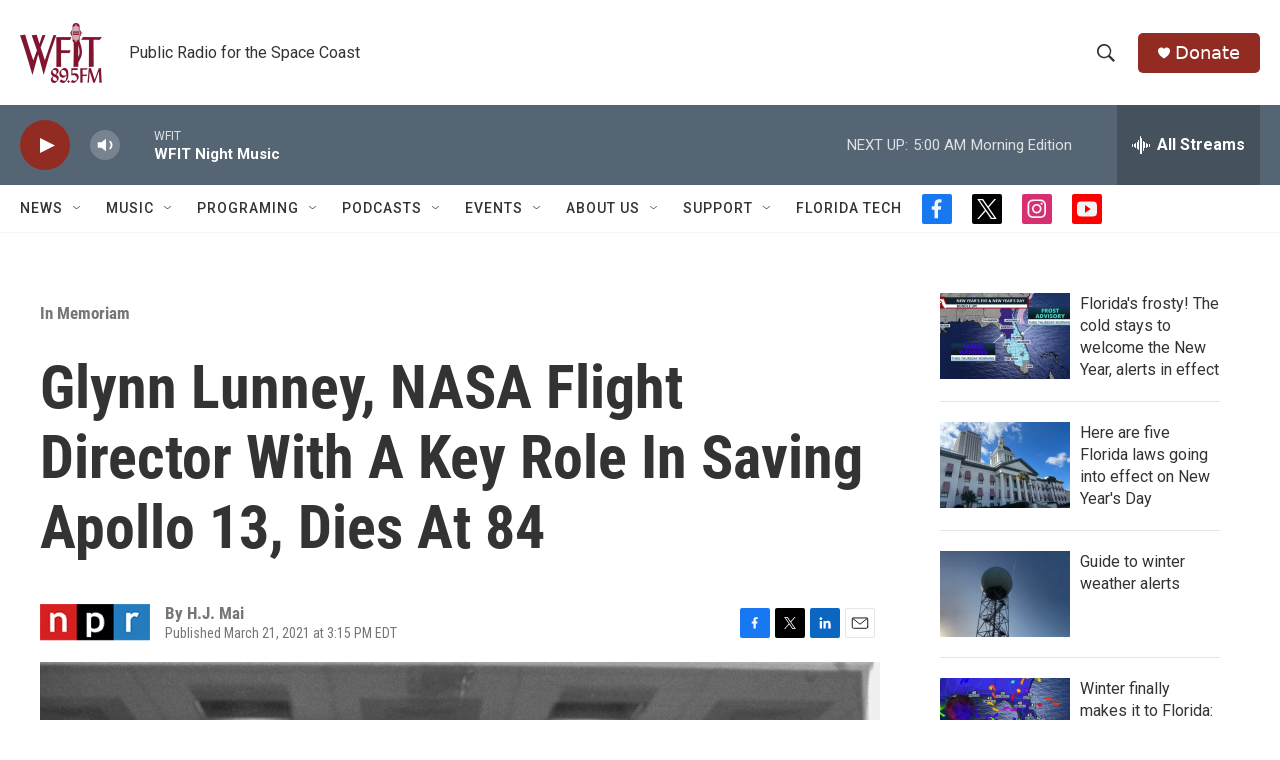

--- FILE ---
content_type: text/html;charset=UTF-8
request_url: https://www.wfit.org/in-memoriam/2021-03-21/glynn-lunney-nasa-flight-director-with-a-key-role-in-saving-apollo-13-dies-at-84
body_size: 33266
content:
<!DOCTYPE html>
<html class="ArtP aside" lang="en">
    <head>
    <meta charset="UTF-8">

    

    <style data-cssvarsponyfill="true">
        :root { --siteBgColorInverse: #121212; --primaryTextColorInverse: #ffffff; --secondaryTextColorInverse: #cccccc; --tertiaryTextColorInverse: #cccccc; --headerBgColorInverse: #000000; --headerBorderColorInverse: #858585; --headerTextColorInverse: #ffffff; --secC1_Inverse: #a2a2a2; --secC4_Inverse: #282828; --headerNavBarBgColorInverse: #121212; --headerMenuBgColorInverse: #ffffff; --headerMenuTextColorInverse: #6b2b85; --headerMenuTextColorHoverInverse: #6b2b85; --liveBlogTextColorInverse: #ffffff; --applyButtonColorInverse: #4485D5; --applyButtonTextColorInverse: #4485D5; --siteBgColor: #ffffff; --primaryTextColor: #333333; --secondaryTextColor: #666666; --secC1: #767676; --secC4: #f5f5f5; --secC5: #ffffff; --siteBgColor: #ffffff; --siteInverseBgColor: #000000; --linkColor: #2975a8; --linkHoverColor: #922b21; --headerBgColor: #ffffff; --headerBgColorInverse: #000000; --headerBorderColor: #e6e6e6; --headerBorderColorInverse: #858585; --tertiaryTextColor: #1c1c1c; --headerTextColor: #333333; --buttonTextColor: #cccccc; --headerNavBarBgColor: #ffffff; --headerNavBarTextColor: #333333; --headerMenuBgColor: #ffffff; --headerMenuTextColor: #333333; --headerMenuTextColorHover: #922b21; --liveBlogTextColor: #282829; --applyButtonColor: #194173; --applyButtonTextColor: #2c4273; --primaryColor1: #566573; --primaryColor2: #922b21; --breakingColor: #ff6f00; --secC2: #cccccc; --secC3: #e6e6e6; --secC5: #ffffff; --linkColor: #2975a8; --linkHoverColor: #922b21; --donateBGColor: #922b21; --headerIconColor: #ffffff; --hatButtonBgColor: #ffffff; --hatButtonBgHoverColor: #411c58; --hatButtonBorderColor: #411c58; --hatButtonBorderHoverColor: #ffffff; --hatButtoniconColor: #d62021; --hatButtonTextColor: #411c58; --hatButtonTextHoverColor: #ffffff; --footerTextColor: #ffffff; --footerTextBgColor: #ffffff; --footerPartnersBgColor: #000000; --listBorderColor: #030202; --gridBorderColor: #e6e6e6; --tagButtonBorderColor: #1772b0; --tagButtonTextColor: #1772b0; --breakingTextColor: #ffffff; --sectionTextColor: #ffffff; --contentWidth: 1240px; --primaryHeadlineFont: sans-serif; --secHlFont: sans-serif; --bodyFont: sans-serif; --colorWhite: #ffffff; --colorBlack: #000000;} .fonts-loaded { --primaryHeadlineFont: "Roboto Condensed"; --secHlFont: "Roboto Condensed"; --bodyFont: "Roboto"; --liveBlogBodyFont: "Roboto";}
    </style>

    
    <meta property="og:title" content="Glynn Lunney, NASA Flight Director With A Key Role In Saving Apollo 13, Dies At 84">

    <meta property="og:url" content="https://www.wfit.org/in-memoriam/2021-03-21/glynn-lunney-nasa-flight-director-with-a-key-role-in-saving-apollo-13-dies-at-84">

    <meta property="og:image" content="https://npr.brightspotcdn.com/dims4/default/24d5f1a/2147483647/strip/true/crop/3412x1791+0+384/resize/1200x630!/quality/90/?url=https%3A%2F%2Fmedia.npr.org%2Fassets%2Fimg%2F2021%2F03%2F20%2Fs66-43377-cb40d11e97161211992a6bea76949bf2aead625e.jpg">

    
    <meta property="og:image:url" content="https://npr.brightspotcdn.com/dims4/default/24d5f1a/2147483647/strip/true/crop/3412x1791+0+384/resize/1200x630!/quality/90/?url=https%3A%2F%2Fmedia.npr.org%2Fassets%2Fimg%2F2021%2F03%2F20%2Fs66-43377-cb40d11e97161211992a6bea76949bf2aead625e.jpg">
    
    <meta property="og:image:width" content="1200">
    <meta property="og:image:height" content="630">
    <meta property="og:image:type" content="image/jpeg">
    
    <meta property="og:image:alt" content="Viewing the Gemini 10 flight display in the Mission Control Center on July 18, 1966 are (from left) Mission Director William Schneider, Prime Flight Director Glynn Lunney, Flight Operations Director Christopher Kraft Jr. and Gemini Program Manager Charles Mathews.">
    

    <meta property="og:description" content="Lunney, who played an integral role in the agency&#x27;s Apollo program, died Friday. He was credited for his quick decision-making during the race to save the lives of the Apollo 13 astronauts.">

    <meta property="og:site_name" content="WFIT">



    <meta property="og:type" content="article">

    <meta property="article:author" content="">

    <meta property="article:published_time" content="2021-03-21T19:15:38.948">

    <meta property="article:modified_time" content="2021-03-21T19:15:38.948">

    <meta property="article:section" content="In Memoriam">

    <meta property="article:tag" content="NASA">
<meta name="disqus.shortname" content="npr-wfit">
<meta name="disqus.url" content="https://www.wfit.org/in-memoriam/2021-03-21/glynn-lunney-nasa-flight-director-with-a-key-role-in-saving-apollo-13-dies-at-84">
<meta name="disqus.title" content="Glynn Lunney, NASA Flight Director With A Key Role In Saving Apollo 13, Dies At 84">
<meta name="disqus.identifier" content="00000178-5635-de25-a37a-77ffdada0000">
    
    <meta name="twitter:card" content="summary_large_image"/>
    
    
    
    
    <meta name="twitter:description" content="Lunney, who played an integral role in the agency&#x27;s Apollo program, died Friday. He was credited for his quick decision-making during the race to save the lives of the Apollo 13 astronauts."/>
    
    
    <meta name="twitter:image" content="https://npr.brightspotcdn.com/dims4/default/c9dddae/2147483647/strip/true/crop/3412x1919+0+320/resize/1200x675!/quality/90/?url=https%3A%2F%2Fmedia.npr.org%2Fassets%2Fimg%2F2021%2F03%2F20%2Fs66-43377-cb40d11e97161211992a6bea76949bf2aead625e.jpg"/>

    
    <meta name="twitter:image:alt" content="Viewing the Gemini 10 flight display in the Mission Control Center on July 18, 1966 are (from left) Mission Director William Schneider, Prime Flight Director Glynn Lunney, Flight Operations Director Christopher Kraft Jr. and Gemini Program Manager Charles Mathews."/>
    
    
    <meta name="twitter:site" content="@WFIT895FM"/>
    
    
    
    <meta name="twitter:title" content="Glynn Lunney, NASA Flight Director With A Key Role In Saving Apollo 13, Dies At 84"/>
    

    <meta property="fb:app_id" content="808885966204544">




    <link data-cssvarsponyfill="true" class="Webpack-css" rel="stylesheet" href="https://npr.brightspotcdn.com/resource/00000177-1bc0-debb-a57f-dfcf4a950000/styleguide/All.min.0db89f2a608a6b13cec2d9fc84f71c45.gz.css">

    

    <style>.FooterNavigation-items-item {
    display: inline-block
}</style>
<style>[class*='-articleBody'] > ul,
[class*='-articleBody'] > ul ul {
    list-style-type: disc;
}</style>


    <meta name="viewport" content="width=device-width, initial-scale=1, viewport-fit=cover"><title>Glynn Lunney, NASA Flight Director With A Key Role In Saving Apollo 13, Dies At 84 | WFIT</title><meta name="description" content="Lunney, who played an integral role in the agency&#x27;s Apollo program, died Friday. He was credited for his quick decision-making during the race to save the lives of the Apollo 13 astronauts."><link rel="canonical" href="https://www.npr.org/2021/03/20/979539758/glynn-lunney-nasa-flight-director-with-a-key-role-in-saving-apollo-13-dies-at-84?ft=nprml&amp;f=979539758"><meta name="brightspot.contentId" content="00000178-5635-de25-a37a-77ffdada0000"><link rel="apple-touch-icon"sizes="180x180"href="/apple-touch-icon.png"><link rel="icon"type="image/png"href="/favicon-32x32.png"><link rel="icon"type="image/png"href="/favicon-16x16.png">
    
    
    <meta name="brightspot-dataLayer" content="{
  &quot;author&quot; : &quot;H.J. Mai&quot;,
  &quot;bspStoryId&quot; : &quot;00000178-5635-de25-a37a-77ffdada0000&quot;,
  &quot;category&quot; : &quot;In Memoriam,Space&quot;,
  &quot;inlineAudio&quot; : 0,
  &quot;keywords&quot; : &quot;NASA&quot;,
  &quot;nprCmsSite&quot; : true,
  &quot;nprStoryId&quot; : &quot;979539758&quot;,
  &quot;pageType&quot; : &quot;news-story&quot;,
  &quot;program&quot; : &quot;&quot;,
  &quot;publishedDate&quot; : &quot;2021-03-21T15:15:38Z&quot;,
  &quot;siteName&quot; : &quot;WFIT&quot;,
  &quot;station&quot; : &quot;WFIT&quot;,
  &quot;stationOrgId&quot; : &quot;1177&quot;,
  &quot;storyOrgId&quot; : &quot;s1&quot;,
  &quot;storyTheme&quot; : &quot;news-story&quot;,
  &quot;storyTitle&quot; : &quot;Glynn Lunney, NASA Flight Director With A Key Role In Saving Apollo 13, Dies At 84&quot;,
  &quot;timezone&quot; : &quot;US/Eastern&quot;,
  &quot;wordCount&quot; : 0,
  &quot;series&quot; : &quot;&quot;
}">
    <script id="brightspot-dataLayer">
        (function () {
            var dataValue = document.head.querySelector('meta[name="brightspot-dataLayer"]').content;
            if (dataValue) {
                window.brightspotDataLayer = JSON.parse(dataValue);
            }
        })();
    </script>

    <link rel="amphtml" href="https://www.wfit.org/in-memoriam/2021-03-21/glynn-lunney-nasa-flight-director-with-a-key-role-in-saving-apollo-13-dies-at-84?_amp=true">

    

    
    <script src="https://npr.brightspotcdn.com/resource/00000177-1bc0-debb-a57f-dfcf4a950000/styleguide/All.min.fd8f7fccc526453c829dde80fc7c2ef5.gz.js" async></script>
    

    <script type="application/ld+json">{"@context":"http://schema.org","@type":"ListenAction","description":"Lunney, who played an integral role in the agency's Apollo program, died Friday. He was credited for his quick decision-making during the race to save the lives of the Apollo 13 astronauts.","name":"Glynn Lunney, NASA Flight Director With A Key Role In Saving Apollo 13, Dies At 84"}</script><script type="application/ld+json">{"@context":"http://schema.org","@type":"BreadcrumbList","itemListElement":[{"@context":"http://schema.org","@type":"ListItem","item":"https://www.wfit.org/in-memoriam","name":"In Memoriam","position":"1"}]}</script><!-- no longer used, moved disqus script to be loaded by ps-disqus-comment-module.js to avoid errors --><meta name="gtm-dataLayer" content="{
  &quot;gtmAuthor&quot; : &quot;H.J. Mai&quot;,
  &quot;gtmBspStoryId&quot; : &quot;00000178-5635-de25-a37a-77ffdada0000&quot;,
  &quot;gtmCategory&quot; : &quot;In Memoriam,Space&quot;,
  &quot;gtmInlineAudio&quot; : 0,
  &quot;gtmKeywords&quot; : &quot;NASA&quot;,
  &quot;gtmNprCmsSite&quot; : true,
  &quot;gtmNprStoryId&quot; : &quot;979539758&quot;,
  &quot;gtmPageType&quot; : &quot;news-story&quot;,
  &quot;gtmProgram&quot; : &quot;&quot;,
  &quot;gtmPublishedDate&quot; : &quot;2021-03-21T15:15:38Z&quot;,
  &quot;gtmSiteName&quot; : &quot;WFIT&quot;,
  &quot;gtmStation&quot; : &quot;WFIT&quot;,
  &quot;gtmStationOrgId&quot; : &quot;1177&quot;,
  &quot;gtmStoryOrgId&quot; : &quot;s1&quot;,
  &quot;gtmStoryTheme&quot; : &quot;news-story&quot;,
  &quot;gtmStoryTitle&quot; : &quot;Glynn Lunney, NASA Flight Director With A Key Role In Saving Apollo 13, Dies At 84&quot;,
  &quot;gtmTimezone&quot; : &quot;US/Eastern&quot;,
  &quot;gtmWordCount&quot; : 0,
  &quot;gtmSeries&quot; : &quot;&quot;
}"><script>

    (function () {
        var dataValue = document.head.querySelector('meta[name="gtm-dataLayer"]').content;
        if (dataValue) {
            window.dataLayer = window.dataLayer || [];
            dataValue = JSON.parse(dataValue);
            dataValue['event'] = 'gtmFirstView';
            window.dataLayer.push(dataValue);
        }
    })();

    (function(w,d,s,l,i){w[l]=w[l]||[];w[l].push({'gtm.start':
            new Date().getTime(),event:'gtm.js'});var f=d.getElementsByTagName(s)[0],
        j=d.createElement(s),dl=l!='dataLayer'?'&l='+l:'';j.async=true;j.src=
        'https://www.googletagmanager.com/gtm.js?id='+i+dl;f.parentNode.insertBefore(j,f);
})(window,document,'script','dataLayer','GTM-N39QFDR');</script><script>

  window.fbAsyncInit = function() {
      FB.init({
          
              appId : '808885966204544',
          
          xfbml : true,
          version : 'v2.9'
      });
  };

  (function(d, s, id){
     var js, fjs = d.getElementsByTagName(s)[0];
     if (d.getElementById(id)) {return;}
     js = d.createElement(s); js.id = id;
     js.src = "//connect.facebook.net/en_US/sdk.js";
     fjs.parentNode.insertBefore(js, fjs);
   }(document, 'script', 'facebook-jssdk'));
</script>
<script type="application/ld+json">{"@context":"http://schema.org","@type":"NewsArticle","author":[{"@context":"http://schema.org","@type":"Person","name":"H.J. Mai"}],"dateModified":"2021-03-21T15:15:38Z","datePublished":"2021-03-21T15:15:38Z","headline":"Glynn Lunney, NASA Flight Director With A Key Role In Saving Apollo 13, Dies At 84","image":{"@context":"http://schema.org","@type":"ImageObject","url":"https://media.npr.org/assets/img/2021/03/20/s66-43377-cb40d11e97161211992a6bea76949bf2aead625e.jpg"},"mainEntityOfPage":{"@type":"NewsArticle","@id":"https://www.wfit.org/in-memoriam/2021-03-21/glynn-lunney-nasa-flight-director-with-a-key-role-in-saving-apollo-13-dies-at-84"},"publisher":{"@type":"Organization","name":"WFIT","logo":{"@context":"http://schema.org","@type":"ImageObject","height":"60","url":"https://npr.brightspotcdn.com/dims4/default/46494f5/2147483647/resize/x60/quality/90/?url=http%3A%2F%2Fnpr-brightspot.s3.amazonaws.com%2Fb6%2F8b%2Fc62364f24d1d8cfd656f77e6cd50%2Fwfitlogomaroon.png","width":"82"}}}</script><script async="async" src="https://securepubads.g.doubleclick.net/tag/js/gpt.js"></script>
<script type="text/javascript">
    // Google tag setup
    var googletag = googletag || {};
    googletag.cmd = googletag.cmd || [];

    googletag.cmd.push(function () {
        // @see https://developers.google.com/publisher-tag/reference#googletag.PubAdsService_enableLazyLoad
        googletag.pubads().enableLazyLoad({
            fetchMarginPercent: 100, // fetch and render ads within this % of viewport
            renderMarginPercent: 100,
            mobileScaling: 1  // Same on mobile.
        });

        googletag.pubads().enableSingleRequest()
        googletag.pubads().enableAsyncRendering()
        googletag.pubads().collapseEmptyDivs()
        googletag.pubads().disableInitialLoad()
        googletag.enableServices()
    })
</script>
<script>window.addEventListener('DOMContentLoaded', (event) => {
    window.nulldurationobserver = new MutationObserver(function (mutations) {
        document.querySelectorAll('.StreamPill-duration').forEach(pill => { 
      if (pill.innerText == "LISTENNULL") {
         pill.innerText = "LISTEN"
      } 
    });
      });

      window.nulldurationobserver.observe(document.body, {
        childList: true,
        subtree: true
      });
});
</script>


    <script>
        var head = document.getElementsByTagName('head')
        head = head[0]
        var link = document.createElement('link');
        link.setAttribute('href', 'https://fonts.googleapis.com/css?family=Roboto Condensed|Roboto|Roboto:400,500,700&display=swap');
        var relList = link.relList;

        if (relList && relList.supports('preload')) {
            link.setAttribute('as', 'style');
            link.setAttribute('rel', 'preload');
            link.setAttribute('onload', 'this.rel="stylesheet"');
            link.setAttribute('crossorigin', 'anonymous');
        } else {
            link.setAttribute('rel', 'stylesheet');
        }

        head.appendChild(link);
    </script>
</head>


    <body class="Page-body" data-content-width="1240px">
    <noscript>
    <iframe src="https://www.googletagmanager.com/ns.html?id=GTM-N39QFDR" height="0" width="0" style="display:none;visibility:hidden"></iframe>
</noscript>
        

    <!-- Putting icons here, so we don't have to include in a bunch of -body hbs's -->
<svg xmlns="http://www.w3.org/2000/svg" style="display:none" id="iconsMap1" class="iconsMap">
    <symbol id="play-icon" viewBox="0 0 115 115">
        <polygon points="0,0 115,57.5 0,115" fill="currentColor" />
    </symbol>
    <symbol id="grid" viewBox="0 0 32 32">
            <g>
                <path d="M6.4,5.7 C6.4,6.166669 6.166669,6.4 5.7,6.4 L0.7,6.4 C0.233331,6.4 0,6.166669 0,5.7 L0,0.7 C0,0.233331 0.233331,0 0.7,0 L5.7,0 C6.166669,0 6.4,0.233331 6.4,0.7 L6.4,5.7 Z M19.2,5.7 C19.2,6.166669 18.966669,6.4 18.5,6.4 L13.5,6.4 C13.033331,6.4 12.8,6.166669 12.8,5.7 L12.8,0.7 C12.8,0.233331 13.033331,0 13.5,0 L18.5,0 C18.966669,0 19.2,0.233331 19.2,0.7 L19.2,5.7 Z M32,5.7 C32,6.166669 31.766669,6.4 31.3,6.4 L26.3,6.4 C25.833331,6.4 25.6,6.166669 25.6,5.7 L25.6,0.7 C25.6,0.233331 25.833331,0 26.3,0 L31.3,0 C31.766669,0 32,0.233331 32,0.7 L32,5.7 Z M6.4,18.5 C6.4,18.966669 6.166669,19.2 5.7,19.2 L0.7,19.2 C0.233331,19.2 0,18.966669 0,18.5 L0,13.5 C0,13.033331 0.233331,12.8 0.7,12.8 L5.7,12.8 C6.166669,12.8 6.4,13.033331 6.4,13.5 L6.4,18.5 Z M19.2,18.5 C19.2,18.966669 18.966669,19.2 18.5,19.2 L13.5,19.2 C13.033331,19.2 12.8,18.966669 12.8,18.5 L12.8,13.5 C12.8,13.033331 13.033331,12.8 13.5,12.8 L18.5,12.8 C18.966669,12.8 19.2,13.033331 19.2,13.5 L19.2,18.5 Z M32,18.5 C32,18.966669 31.766669,19.2 31.3,19.2 L26.3,19.2 C25.833331,19.2 25.6,18.966669 25.6,18.5 L25.6,13.5 C25.6,13.033331 25.833331,12.8 26.3,12.8 L31.3,12.8 C31.766669,12.8 32,13.033331 32,13.5 L32,18.5 Z M6.4,31.3 C6.4,31.766669 6.166669,32 5.7,32 L0.7,32 C0.233331,32 0,31.766669 0,31.3 L0,26.3 C0,25.833331 0.233331,25.6 0.7,25.6 L5.7,25.6 C6.166669,25.6 6.4,25.833331 6.4,26.3 L6.4,31.3 Z M19.2,31.3 C19.2,31.766669 18.966669,32 18.5,32 L13.5,32 C13.033331,32 12.8,31.766669 12.8,31.3 L12.8,26.3 C12.8,25.833331 13.033331,25.6 13.5,25.6 L18.5,25.6 C18.966669,25.6 19.2,25.833331 19.2,26.3 L19.2,31.3 Z M32,31.3 C32,31.766669 31.766669,32 31.3,32 L26.3,32 C25.833331,32 25.6,31.766669 25.6,31.3 L25.6,26.3 C25.6,25.833331 25.833331,25.6 26.3,25.6 L31.3,25.6 C31.766669,25.6 32,25.833331 32,26.3 L32,31.3 Z" id=""></path>
            </g>
    </symbol>
    <symbol id="radio-stream" width="18" height="19" viewBox="0 0 18 19">
        <g fill="currentColor" fill-rule="nonzero">
            <path d="M.5 8c-.276 0-.5.253-.5.565v1.87c0 .312.224.565.5.565s.5-.253.5-.565v-1.87C1 8.253.776 8 .5 8zM2.5 8c-.276 0-.5.253-.5.565v1.87c0 .312.224.565.5.565s.5-.253.5-.565v-1.87C3 8.253 2.776 8 2.5 8zM3.5 7c-.276 0-.5.276-.5.617v3.766c0 .34.224.617.5.617s.5-.276.5-.617V7.617C4 7.277 3.776 7 3.5 7zM5.5 6c-.276 0-.5.275-.5.613v5.774c0 .338.224.613.5.613s.5-.275.5-.613V6.613C6 6.275 5.776 6 5.5 6zM6.5 4c-.276 0-.5.26-.5.58v8.84c0 .32.224.58.5.58s.5-.26.5-.58V4.58C7 4.26 6.776 4 6.5 4zM8.5 0c-.276 0-.5.273-.5.61v17.78c0 .337.224.61.5.61s.5-.273.5-.61V.61C9 .273 8.776 0 8.5 0zM9.5 2c-.276 0-.5.274-.5.612v14.776c0 .338.224.612.5.612s.5-.274.5-.612V2.612C10 2.274 9.776 2 9.5 2zM11.5 5c-.276 0-.5.276-.5.616v8.768c0 .34.224.616.5.616s.5-.276.5-.616V5.616c0-.34-.224-.616-.5-.616zM12.5 6c-.276 0-.5.262-.5.584v4.832c0 .322.224.584.5.584s.5-.262.5-.584V6.584c0-.322-.224-.584-.5-.584zM14.5 7c-.276 0-.5.29-.5.647v3.706c0 .357.224.647.5.647s.5-.29.5-.647V7.647C15 7.29 14.776 7 14.5 7zM15.5 8c-.276 0-.5.253-.5.565v1.87c0 .312.224.565.5.565s.5-.253.5-.565v-1.87c0-.312-.224-.565-.5-.565zM17.5 8c-.276 0-.5.253-.5.565v1.87c0 .312.224.565.5.565s.5-.253.5-.565v-1.87c0-.312-.224-.565-.5-.565z"/>
        </g>
    </symbol>
    <symbol id="icon-magnify" viewBox="0 0 31 31">
        <g>
            <path fill-rule="evenodd" d="M22.604 18.89l-.323.566 8.719 8.8L28.255 31l-8.719-8.8-.565.404c-2.152 1.346-4.386 2.018-6.7 2.018-3.39 0-6.284-1.21-8.679-3.632C1.197 18.568 0 15.66 0 12.27c0-3.39 1.197-6.283 3.592-8.678C5.987 1.197 8.88 0 12.271 0c3.39 0 6.283 1.197 8.678 3.592 2.395 2.395 3.593 5.288 3.593 8.679 0 2.368-.646 4.574-1.938 6.62zM19.162 5.77C17.322 3.925 15.089 3 12.46 3c-2.628 0-4.862.924-6.702 2.77C3.92 7.619 3 9.862 3 12.5c0 2.639.92 4.882 2.76 6.73C7.598 21.075 9.832 22 12.46 22c2.629 0 4.862-.924 6.702-2.77C21.054 17.33 22 15.085 22 12.5c0-2.586-.946-4.83-2.838-6.73z"/>
        </g>
    </symbol>
    <symbol id="burger-menu" viewBox="0 0 14 10">
        <g>
            <path fill-rule="evenodd" d="M0 5.5v-1h14v1H0zM0 1V0h14v1H0zm0 9V9h14v1H0z"></path>
        </g>
    </symbol>
    <symbol id="close-x" viewBox="0 0 14 14">
        <g>
            <path fill-rule="nonzero" d="M6.336 7L0 .664.664 0 7 6.336 13.336 0 14 .664 7.664 7 14 13.336l-.664.664L7 7.664.664 14 0 13.336 6.336 7z"></path>
        </g>
    </symbol>
    <symbol id="share-more-arrow" viewBox="0 0 512 512" style="enable-background:new 0 0 512 512;">
        <g>
            <g>
                <path d="M512,241.7L273.643,3.343v156.152c-71.41,3.744-138.015,33.337-188.958,84.28C30.075,298.384,0,370.991,0,448.222v60.436
                    l29.069-52.985c45.354-82.671,132.173-134.027,226.573-134.027c5.986,0,12.004,0.212,18.001,0.632v157.779L512,241.7z
                    M255.642,290.666c-84.543,0-163.661,36.792-217.939,98.885c26.634-114.177,129.256-199.483,251.429-199.483h15.489V78.131
                    l163.568,163.568L304.621,405.267V294.531l-13.585-1.683C279.347,291.401,267.439,290.666,255.642,290.666z"></path>
            </g>
        </g>
    </symbol>
    <symbol id="chevron" viewBox="0 0 100 100">
        <g>
            <path d="M22.4566257,37.2056786 L-21.4456527,71.9511488 C-22.9248661,72.9681457 -24.9073712,72.5311671 -25.8758148,70.9765924 L-26.9788683,69.2027424 C-27.9450684,67.6481676 -27.5292733,65.5646602 -26.0500598,64.5484493 L20.154796,28.2208967 C21.5532435,27.2597011 23.3600078,27.2597011 24.759951,28.2208967 L71.0500598,64.4659264 C72.5292733,65.4829232 72.9450684,67.5672166 71.9788683,69.1217913 L70.8750669,70.8956413 C69.9073712,72.4502161 67.9241183,72.8848368 66.4449048,71.8694118 L22.4566257,37.2056786 Z" id="Transparent-Chevron" transform="translate(22.500000, 50.000000) rotate(90.000000) translate(-22.500000, -50.000000) "></path>
        </g>
    </symbol>
</svg>

<svg xmlns="http://www.w3.org/2000/svg" style="display:none" id="iconsMap2" class="iconsMap">
    <symbol id="mono-icon-facebook" viewBox="0 0 10 19">
        <path fill-rule="evenodd" d="M2.707 18.25V10.2H0V7h2.707V4.469c0-1.336.375-2.373 1.125-3.112C4.582.62 5.578.25 6.82.25c1.008 0 1.828.047 2.461.14v2.848H7.594c-.633 0-1.067.14-1.301.422-.188.235-.281.61-.281 1.125V7H9l-.422 3.2H6.012v8.05H2.707z"></path>
    </symbol>
    <symbol id="mono-icon-instagram" viewBox="0 0 17 17">
        <g>
            <path fill-rule="evenodd" d="M8.281 4.207c.727 0 1.4.182 2.022.545a4.055 4.055 0 0 1 1.476 1.477c.364.62.545 1.294.545 2.021 0 .727-.181 1.4-.545 2.021a4.055 4.055 0 0 1-1.476 1.477 3.934 3.934 0 0 1-2.022.545c-.726 0-1.4-.182-2.021-.545a4.055 4.055 0 0 1-1.477-1.477 3.934 3.934 0 0 1-.545-2.021c0-.727.182-1.4.545-2.021A4.055 4.055 0 0 1 6.26 4.752a3.934 3.934 0 0 1 2.021-.545zm0 6.68a2.54 2.54 0 0 0 1.864-.774 2.54 2.54 0 0 0 .773-1.863 2.54 2.54 0 0 0-.773-1.863 2.54 2.54 0 0 0-1.864-.774 2.54 2.54 0 0 0-1.863.774 2.54 2.54 0 0 0-.773 1.863c0 .727.257 1.348.773 1.863a2.54 2.54 0 0 0 1.863.774zM13.45 4.03c-.023.258-.123.48-.299.668a.856.856 0 0 1-.65.281.913.913 0 0 1-.668-.28.913.913 0 0 1-.281-.669c0-.258.094-.48.281-.668a.913.913 0 0 1 .668-.28c.258 0 .48.093.668.28.187.188.281.41.281.668zm2.672.95c.023.656.035 1.746.035 3.269 0 1.523-.017 2.62-.053 3.287-.035.668-.134 1.248-.298 1.74a4.098 4.098 0 0 1-.967 1.53 4.098 4.098 0 0 1-1.53.966c-.492.164-1.072.264-1.74.3-.668.034-1.763.052-3.287.052-1.523 0-2.619-.018-3.287-.053-.668-.035-1.248-.146-1.74-.334a3.747 3.747 0 0 1-1.53-.931 4.098 4.098 0 0 1-.966-1.53c-.164-.492-.264-1.072-.299-1.74C.424 10.87.406 9.773.406 8.25S.424 5.63.46 4.963c.035-.668.135-1.248.299-1.74.21-.586.533-1.096.967-1.53A4.098 4.098 0 0 1 3.254.727c.492-.164 1.072-.264 1.74-.3C5.662.394 6.758.376 8.281.376c1.524 0 2.62.018 3.287.053.668.035 1.248.135 1.74.299a4.098 4.098 0 0 1 2.496 2.496c.165.492.27 1.078.317 1.757zm-1.687 7.91c.14-.399.234-1.032.28-1.899.024-.515.036-1.242.036-2.18V7.689c0-.961-.012-1.688-.035-2.18-.047-.89-.14-1.524-.281-1.899a2.537 2.537 0 0 0-1.512-1.511c-.375-.14-1.008-.235-1.899-.282a51.292 51.292 0 0 0-2.18-.035H7.72c-.938 0-1.664.012-2.18.035-.867.047-1.5.141-1.898.282a2.537 2.537 0 0 0-1.512 1.511c-.14.375-.234 1.008-.281 1.899a51.292 51.292 0 0 0-.036 2.18v1.125c0 .937.012 1.664.036 2.18.047.866.14 1.5.28 1.898.306.726.81 1.23 1.513 1.511.398.141 1.03.235 1.898.282.516.023 1.242.035 2.18.035h1.125c.96 0 1.687-.012 2.18-.035.89-.047 1.523-.141 1.898-.282.726-.304 1.23-.808 1.512-1.511z"></path>
        </g>
    </symbol>
    <symbol id="mono-icon-email" viewBox="0 0 512 512">
        <g>
            <path d="M67,148.7c11,5.8,163.8,89.1,169.5,92.1c5.7,3,11.5,4.4,20.5,4.4c9,0,14.8-1.4,20.5-4.4c5.7-3,158.5-86.3,169.5-92.1
                c4.1-2.1,11-5.9,12.5-10.2c2.6-7.6-0.2-10.5-11.3-10.5H257H65.8c-11.1,0-13.9,3-11.3,10.5C56,142.9,62.9,146.6,67,148.7z"></path>
            <path d="M455.7,153.2c-8.2,4.2-81.8,56.6-130.5,88.1l82.2,92.5c2,2,2.9,4.4,1.8,5.6c-1.2,1.1-3.8,0.5-5.9-1.4l-98.6-83.2
                c-14.9,9.6-25.4,16.2-27.2,17.2c-7.7,3.9-13.1,4.4-20.5,4.4c-7.4,0-12.8-0.5-20.5-4.4c-1.9-1-12.3-7.6-27.2-17.2l-98.6,83.2
                c-2,2-4.7,2.6-5.9,1.4c-1.2-1.1-0.3-3.6,1.7-5.6l82.1-92.5c-48.7-31.5-123.1-83.9-131.3-88.1c-8.8-4.5-9.3,0.8-9.3,4.9
                c0,4.1,0,205,0,205c0,9.3,13.7,20.9,23.5,20.9H257h185.5c9.8,0,21.5-11.7,21.5-20.9c0,0,0-201,0-205
                C464,153.9,464.6,148.7,455.7,153.2z"></path>
        </g>
    </symbol>
    <symbol id="default-image" width="24" height="24" viewBox="0 0 24 24" fill="none" stroke="currentColor" stroke-width="2" stroke-linecap="round" stroke-linejoin="round" class="feather feather-image">
        <rect x="3" y="3" width="18" height="18" rx="2" ry="2"></rect>
        <circle cx="8.5" cy="8.5" r="1.5"></circle>
        <polyline points="21 15 16 10 5 21"></polyline>
    </symbol>
    <symbol id="icon-email" width="18px" viewBox="0 0 20 14">
        <g id="Symbols" stroke="none" stroke-width="1" fill="none" fill-rule="evenodd" stroke-linecap="round" stroke-linejoin="round">
            <g id="social-button-bar" transform="translate(-125.000000, -8.000000)" stroke="#000000">
                <g id="Group-2" transform="translate(120.000000, 0.000000)">
                    <g id="envelope" transform="translate(6.000000, 9.000000)">
                        <path d="M17.5909091,10.6363636 C17.5909091,11.3138182 17.0410909,11.8636364 16.3636364,11.8636364 L1.63636364,11.8636364 C0.958909091,11.8636364 0.409090909,11.3138182 0.409090909,10.6363636 L0.409090909,1.63636364 C0.409090909,0.958090909 0.958909091,0.409090909 1.63636364,0.409090909 L16.3636364,0.409090909 C17.0410909,0.409090909 17.5909091,0.958090909 17.5909091,1.63636364 L17.5909091,10.6363636 L17.5909091,10.6363636 Z" id="Stroke-406"></path>
                        <polyline id="Stroke-407" points="17.1818182 0.818181818 9 7.36363636 0.818181818 0.818181818"></polyline>
                    </g>
                </g>
            </g>
        </g>
    </symbol>
    <symbol id="mono-icon-print" viewBox="0 0 12 12">
        <g fill-rule="evenodd">
            <path fill-rule="nonzero" d="M9 10V7H3v3H1a1 1 0 0 1-1-1V4a1 1 0 0 1 1-1h10a1 1 0 0 1 1 1v3.132A2.868 2.868 0 0 1 9.132 10H9zm.5-4.5a1 1 0 1 0 0-2 1 1 0 0 0 0 2zM3 0h6v2H3z"></path>
            <path d="M4 8h4v4H4z"></path>
        </g>
    </symbol>
    <symbol id="mono-icon-copylink" viewBox="0 0 12 12">
        <g fill-rule="evenodd">
            <path d="M10.199 2.378c.222.205.4.548.465.897.062.332.016.614-.132.774L8.627 6.106c-.187.203-.512.232-.75-.014a.498.498 0 0 0-.706.028.499.499 0 0 0 .026.706 1.509 1.509 0 0 0 2.165-.04l1.903-2.06c.37-.398.506-.98.382-1.636-.105-.557-.392-1.097-.77-1.445L9.968.8C9.591.452 9.03.208 8.467.145 7.803.072 7.233.252 6.864.653L4.958 2.709a1.509 1.509 0 0 0 .126 2.161.5.5 0 1 0 .68-.734c-.264-.218-.26-.545-.071-.747L7.597 1.33c.147-.16.425-.228.76-.19.353.038.71.188.931.394l.91.843.001.001zM1.8 9.623c-.222-.205-.4-.549-.465-.897-.062-.332-.016-.614.132-.774l1.905-2.057c.187-.203.512-.232.75.014a.498.498 0 0 0 .706-.028.499.499 0 0 0-.026-.706 1.508 1.508 0 0 0-2.165.04L.734 7.275c-.37.399-.506.98-.382 1.637.105.557.392 1.097.77 1.445l.91.843c.376.35.937.594 1.5.656.664.073 1.234-.106 1.603-.507L7.04 9.291a1.508 1.508 0 0 0-.126-2.16.5.5 0 0 0-.68.734c.264.218.26.545.071.747l-1.904 2.057c-.147.16-.425.228-.76.191-.353-.038-.71-.188-.931-.394l-.91-.843z"></path>
            <path d="M8.208 3.614a.5.5 0 0 0-.707.028L3.764 7.677a.5.5 0 0 0 .734.68L8.235 4.32a.5.5 0 0 0-.027-.707"></path>
        </g>
    </symbol>
    <symbol id="mono-icon-linkedin" viewBox="0 0 16 17">
        <g fill-rule="evenodd">
            <path d="M3.734 16.125H.464V5.613h3.27zM2.117 4.172c-.515 0-.96-.188-1.336-.563A1.825 1.825 0 0 1 .22 2.273c0-.515.187-.96.562-1.335.375-.375.82-.563 1.336-.563.516 0 .961.188 1.336.563.375.375.563.82.563 1.335 0 .516-.188.961-.563 1.336-.375.375-.82.563-1.336.563zM15.969 16.125h-3.27v-5.133c0-.844-.07-1.453-.21-1.828-.259-.633-.762-.95-1.512-.95s-1.278.282-1.582.845c-.235.421-.352 1.043-.352 1.863v5.203H5.809V5.613h3.128v1.442h.036c.234-.469.609-.856 1.125-1.16.562-.375 1.218-.563 1.968-.563 1.524 0 2.59.48 3.2 1.441.468.774.703 1.97.703 3.586v5.766z"></path>
        </g>
    </symbol>
    <symbol id="mono-icon-pinterest" viewBox="0 0 512 512">
        <g>
            <path d="M256,32C132.3,32,32,132.3,32,256c0,91.7,55.2,170.5,134.1,205.2c-0.6-15.6-0.1-34.4,3.9-51.4
                c4.3-18.2,28.8-122.1,28.8-122.1s-7.2-14.3-7.2-35.4c0-33.2,19.2-58,43.2-58c20.4,0,30.2,15.3,30.2,33.6
                c0,20.5-13.1,51.1-19.8,79.5c-5.6,23.8,11.9,43.1,35.4,43.1c42.4,0,71-54.5,71-119.1c0-49.1-33.1-85.8-93.2-85.8
                c-67.9,0-110.3,50.7-110.3,107.3c0,19.5,5.8,33.3,14.8,43.9c4.1,4.9,4.7,6.9,3.2,12.5c-1.1,4.1-3.5,14-4.6,18
                c-1.5,5.7-6.1,7.7-11.2,5.6c-31.3-12.8-45.9-47-45.9-85.6c0-63.6,53.7-139.9,160.1-139.9c85.5,0,141.8,61.9,141.8,128.3
                c0,87.9-48.9,153.5-120.9,153.5c-24.2,0-46.9-13.1-54.7-27.9c0,0-13,51.6-15.8,61.6c-4.7,17.3-14,34.5-22.5,48
                c20.1,5.9,41.4,9.2,63.5,9.2c123.7,0,224-100.3,224-224C480,132.3,379.7,32,256,32z"></path>
        </g>
    </symbol>
    <symbol id="mono-icon-tumblr" viewBox="0 0 512 512">
        <g>
            <path d="M321.2,396.3c-11.8,0-22.4-2.8-31.5-8.3c-6.9-4.1-11.5-9.6-14-16.4c-2.6-6.9-3.6-22.3-3.6-46.4V224h96v-64h-96V48h-61.9
                c-2.7,21.5-7.5,44.7-14.5,58.6c-7,13.9-14,25.8-25.6,35.7c-11.6,9.9-25.6,17.9-41.9,23.3V224h48v140.4c0,19,2,33.5,5.9,43.5
                c4,10,11.1,19.5,21.4,28.4c10.3,8.9,22.8,15.7,37.3,20.5c14.6,4.8,31.4,7.2,50.4,7.2c16.7,0,30.3-1.7,44.7-5.1
                c14.4-3.4,30.5-9.3,48.2-17.6v-65.6C363.2,389.4,342.3,396.3,321.2,396.3z"></path>
        </g>
    </symbol>
    <symbol id="mono-icon-twitter" viewBox="0 0 1200 1227">
        <g>
            <path d="M714.163 519.284L1160.89 0H1055.03L667.137 450.887L357.328 0H0L468.492 681.821L0 1226.37H105.866L515.491
            750.218L842.672 1226.37H1200L714.137 519.284H714.163ZM569.165 687.828L521.697 619.934L144.011 79.6944H306.615L611.412
            515.685L658.88 583.579L1055.08 1150.3H892.476L569.165 687.854V687.828Z" fill="white"></path>
        </g>
    </symbol>
    <symbol id="mono-icon-youtube" viewBox="0 0 512 512">
        <g>
            <path fill-rule="evenodd" d="M508.6,148.8c0-45-33.1-81.2-74-81.2C379.2,65,322.7,64,265,64c-3,0-6,0-9,0s-6,0-9,0c-57.6,0-114.2,1-169.6,3.6
                c-40.8,0-73.9,36.4-73.9,81.4C1,184.6-0.1,220.2,0,255.8C-0.1,291.4,1,327,3.4,362.7c0,45,33.1,81.5,73.9,81.5
                c58.2,2.7,117.9,3.9,178.6,3.8c60.8,0.2,120.3-1,178.6-3.8c40.9,0,74-36.5,74-81.5c2.4-35.7,3.5-71.3,3.4-107
                C512.1,220.1,511,184.5,508.6,148.8z M207,353.9V157.4l145,98.2L207,353.9z"></path>
        </g>
    </symbol>
    <symbol id="mono-icon-flipboard" viewBox="0 0 500 500">
        <g>
            <path d="M0,0V500H500V0ZM400,200H300V300H200V400H100V100H400Z"></path>
        </g>
    </symbol>
    <symbol id="mono-icon-bluesky" viewBox="0 0 568 501">
        <g>
            <path d="M123.121 33.6637C188.241 82.5526 258.281 181.681 284 234.873C309.719 181.681 379.759 82.5526 444.879
            33.6637C491.866 -1.61183 568 -28.9064 568 57.9464C568 75.2916 558.055 203.659 552.222 224.501C531.947 296.954
            458.067 315.434 392.347 304.249C507.222 323.8 536.444 388.56 473.333 453.32C353.473 576.312 301.061 422.461
            287.631 383.039C285.169 375.812 284.017 372.431 284 375.306C283.983 372.431 282.831 375.812 280.369 383.039C266.939
            422.461 214.527 576.312 94.6667 453.32C31.5556 388.56 60.7778 323.8 175.653 304.249C109.933 315.434 36.0535
            296.954 15.7778 224.501C9.94525 203.659 0 75.2916 0 57.9464C0 -28.9064 76.1345 -1.61183 123.121 33.6637Z"
            fill="white">
            </path>
        </g>
    </symbol>
    <symbol id="mono-icon-threads" viewBox="0 0 192 192">
        <g>
            <path d="M141.537 88.9883C140.71 88.5919 139.87 88.2104 139.019 87.8451C137.537 60.5382 122.616 44.905 97.5619 44.745C97.4484 44.7443 97.3355 44.7443 97.222 44.7443C82.2364 44.7443 69.7731 51.1409 62.102 62.7807L75.881 72.2328C81.6116 63.5383 90.6052 61.6848 97.2286 61.6848C97.3051 61.6848 97.3819 61.6848 97.4576 61.6855C105.707 61.7381 111.932 64.1366 115.961 68.814C118.893 72.2193 120.854 76.925 121.825 82.8638C114.511 81.6207 106.601 81.2385 98.145 81.7233C74.3247 83.0954 59.0111 96.9879 60.0396 116.292C60.5615 126.084 65.4397 134.508 73.775 140.011C80.8224 144.663 89.899 146.938 99.3323 146.423C111.79 145.74 121.563 140.987 128.381 132.296C133.559 125.696 136.834 117.143 138.28 106.366C144.217 109.949 148.617 114.664 151.047 120.332C155.179 129.967 155.42 145.8 142.501 158.708C131.182 170.016 117.576 174.908 97.0135 175.059C74.2042 174.89 56.9538 167.575 45.7381 153.317C35.2355 139.966 29.8077 120.682 29.6052 96C29.8077 71.3178 35.2355 52.0336 45.7381 38.6827C56.9538 24.4249 74.2039 17.11 97.0132 16.9405C119.988 17.1113 137.539 24.4614 149.184 38.788C154.894 45.8136 159.199 54.6488 162.037 64.9503L178.184 60.6422C174.744 47.9622 169.331 37.0357 161.965 27.974C147.036 9.60668 125.202 0.195148 97.0695 0H96.9569C68.8816 0.19447 47.2921 9.6418 32.7883 28.0793C19.8819 44.4864 13.2244 67.3157 13.0007 95.9325L13 96L13.0007 96.0675C13.2244 124.684 19.8819 147.514 32.7883 163.921C47.2921 182.358 68.8816 191.806 96.9569 192H97.0695C122.03 191.827 139.624 185.292 154.118 170.811C173.081 151.866 172.51 128.119 166.26 113.541C161.776 103.087 153.227 94.5962 141.537 88.9883ZM98.4405 129.507C88.0005 130.095 77.1544 125.409 76.6196 115.372C76.2232 107.93 81.9158 99.626 99.0812 98.6368C101.047 98.5234 102.976 98.468 104.871 98.468C111.106 98.468 116.939 99.0737 122.242 100.233C120.264 124.935 108.662 128.946 98.4405 129.507Z" fill="white"></path>
        </g>
    </symbol>
 </svg>

<svg xmlns="http://www.w3.org/2000/svg" style="display:none" id="iconsMap3" class="iconsMap">
    <symbol id="volume-mute" x="0px" y="0px" viewBox="0 0 24 24" style="enable-background:new 0 0 24 24;">
        <polygon fill="currentColor" points="11,5 6,9 2,9 2,15 6,15 11,19 "/>
        <line style="fill:none;stroke:currentColor;stroke-width:2;stroke-linecap:round;stroke-linejoin:round;" x1="23" y1="9" x2="17" y2="15"/>
        <line style="fill:none;stroke:currentColor;stroke-width:2;stroke-linecap:round;stroke-linejoin:round;" x1="17" y1="9" x2="23" y2="15"/>
    </symbol>
    <symbol id="volume-low" x="0px" y="0px" viewBox="0 0 24 24" style="enable-background:new 0 0 24 24;" xml:space="preserve">
        <polygon fill="currentColor" points="11,5 6,9 2,9 2,15 6,15 11,19 "/>
    </symbol>
    <symbol id="volume-mid" x="0px" y="0px" viewBox="0 0 24 24" style="enable-background:new 0 0 24 24;">
        <polygon fill="currentColor" points="11,5 6,9 2,9 2,15 6,15 11,19 "/>
        <path style="fill:none;stroke:currentColor;stroke-width:2;stroke-linecap:round;stroke-linejoin:round;" d="M15.5,8.5c2,2,2,5.1,0,7.1"/>
    </symbol>
    <symbol id="volume-high" x="0px" y="0px" viewBox="0 0 24 24" style="enable-background:new 0 0 24 24;">
        <polygon fill="currentColor" points="11,5 6,9 2,9 2,15 6,15 11,19 "/>
        <path style="fill:none;stroke:currentColor;stroke-width:2;stroke-linecap:round;stroke-linejoin:round;" d="M19.1,4.9c3.9,3.9,3.9,10.2,0,14.1 M15.5,8.5c2,2,2,5.1,0,7.1"/>
    </symbol>
    <symbol id="pause-icon" viewBox="0 0 12 16">
        <rect x="0" y="0" width="4" height="16" fill="currentColor"></rect>
        <rect x="8" y="0" width="4" height="16" fill="currentColor"></rect>
    </symbol>
    <symbol id="heart" viewBox="0 0 24 24">
        <g>
            <path d="M12 4.435c-1.989-5.399-12-4.597-12 3.568 0 4.068 3.06 9.481 12 14.997 8.94-5.516 12-10.929 12-14.997 0-8.118-10-8.999-12-3.568z"/>
        </g>
    </symbol>
    <symbol id="icon-location" width="24" height="24" viewBox="0 0 24 24" fill="currentColor" stroke="currentColor" stroke-width="2" stroke-linecap="round" stroke-linejoin="round" class="feather feather-map-pin">
        <path d="M21 10c0 7-9 13-9 13s-9-6-9-13a9 9 0 0 1 18 0z" fill="currentColor" fill-opacity="1"></path>
        <circle cx="12" cy="10" r="5" fill="#ffffff"></circle>
    </symbol>
    <symbol id="icon-ticket" width="23px" height="15px" viewBox="0 0 23 15">
        <g stroke="none" stroke-width="1" fill="none" fill-rule="evenodd">
            <g transform="translate(-625.000000, -1024.000000)">
                <g transform="translate(625.000000, 1024.000000)">
                    <path d="M0,12.057377 L0,3.94262296 C0.322189879,4.12588308 0.696256938,4.23076923 1.0952381,4.23076923 C2.30500469,4.23076923 3.28571429,3.26645946 3.28571429,2.07692308 C3.28571429,1.68461385 3.17904435,1.31680209 2.99266757,1 L20.0073324,1 C19.8209556,1.31680209 19.7142857,1.68461385 19.7142857,2.07692308 C19.7142857,3.26645946 20.6949953,4.23076923 21.9047619,4.23076923 C22.3037431,4.23076923 22.6778101,4.12588308 23,3.94262296 L23,12.057377 C22.6778101,11.8741169 22.3037431,11.7692308 21.9047619,11.7692308 C20.6949953,11.7692308 19.7142857,12.7335405 19.7142857,13.9230769 C19.7142857,14.3153862 19.8209556,14.6831979 20.0073324,15 L2.99266757,15 C3.17904435,14.6831979 3.28571429,14.3153862 3.28571429,13.9230769 C3.28571429,12.7335405 2.30500469,11.7692308 1.0952381,11.7692308 C0.696256938,11.7692308 0.322189879,11.8741169 -2.13162821e-14,12.057377 Z" fill="currentColor"></path>
                    <path d="M14.5,0.533333333 L14.5,15.4666667" stroke="#FFFFFF" stroke-linecap="square" stroke-dasharray="2"></path>
                </g>
            </g>
        </g>
    </symbol>
    <symbol id="icon-refresh" width="24" height="24" viewBox="0 0 24 24" fill="none" stroke="currentColor" stroke-width="2" stroke-linecap="round" stroke-linejoin="round" class="feather feather-refresh-cw">
        <polyline points="23 4 23 10 17 10"></polyline>
        <polyline points="1 20 1 14 7 14"></polyline>
        <path d="M3.51 9a9 9 0 0 1 14.85-3.36L23 10M1 14l4.64 4.36A9 9 0 0 0 20.49 15"></path>
    </symbol>

    <symbol>
    <g id="mono-icon-link-post" stroke="none" stroke-width="1" fill="none" fill-rule="evenodd">
        <g transform="translate(-313.000000, -10148.000000)" fill="#000000" fill-rule="nonzero">
            <g transform="translate(306.000000, 10142.000000)">
                <path d="M14.0614027,11.2506973 L14.3070318,11.2618997 C15.6181751,11.3582102 16.8219637,12.0327684 17.6059678,13.1077805 C17.8500396,13.4424472 17.7765978,13.9116075 17.441931,14.1556793 C17.1072643,14.3997511 16.638104,14.3263093 16.3940322,13.9916425 C15.8684436,13.270965 15.0667922,12.8217495 14.1971448,12.7578692 C13.3952042,12.6989624 12.605753,12.9728728 12.0021966,13.5148801 L11.8552806,13.6559298 L9.60365896,15.9651545 C8.45118119,17.1890154 8.4677248,19.1416686 9.64054436,20.3445766 C10.7566428,21.4893084 12.5263723,21.5504727 13.7041492,20.5254372 L13.8481981,20.3916503 L15.1367586,19.070032 C15.4259192,18.7734531 15.9007548,18.7674393 16.1973338,19.0565998 C16.466951,19.3194731 16.4964317,19.7357968 16.282313,20.0321436 L16.2107659,20.117175 L14.9130245,21.4480474 C13.1386707,23.205741 10.3106091,23.1805355 8.5665371,21.3917196 C6.88861294,19.6707486 6.81173139,16.9294487 8.36035888,15.1065701 L8.5206409,14.9274155 L10.7811785,12.6088842 C11.6500838,11.7173642 12.8355419,11.2288664 14.0614027,11.2506973 Z M22.4334629,7.60828039 C24.1113871,9.32925141 24.1882686,12.0705513 22.6396411,13.8934299 L22.4793591,14.0725845 L20.2188215,16.3911158 C19.2919892,17.3420705 18.0049901,17.8344754 16.6929682,17.7381003 C15.3818249,17.6417898 14.1780363,16.9672316 13.3940322,15.8922195 C13.1499604,15.5575528 13.2234022,15.0883925 13.558069,14.8443207 C13.8927357,14.6002489 14.361896,14.6736907 14.6059678,15.0083575 C15.1315564,15.729035 15.9332078,16.1782505 16.8028552,16.2421308 C17.6047958,16.3010376 18.394247,16.0271272 18.9978034,15.4851199 L19.1447194,15.3440702 L21.396341,13.0348455 C22.5488188,11.8109846 22.5322752,9.85833141 21.3594556,8.65542337 C20.2433572,7.51069163 18.4736277,7.44952726 17.2944986,8.47594561 L17.1502735,8.60991269 L15.8541776,9.93153101 C15.5641538,10.2272658 15.0893026,10.2318956 14.7935678,9.94187181 C14.524718,9.67821384 14.4964508,9.26180596 14.7114324,8.96608447 L14.783227,8.88126205 L16.0869755,7.55195256 C17.8613293,5.79425896 20.6893909,5.81946452 22.4334629,7.60828039 Z" id="Icon-Link"></path>
            </g>
        </g>
    </g>
    </symbol>
    <symbol id="icon-passport-badge" viewBox="0 0 80 80">
        <g fill="none" fill-rule="evenodd">
            <path fill="#5680FF" d="M0 0L80 0 0 80z" transform="translate(-464.000000, -281.000000) translate(100.000000, 180.000000) translate(364.000000, 101.000000)"/>
            <g fill="#FFF" fill-rule="nonzero">
                <path d="M17.067 31.676l-3.488-11.143-11.144-3.488 11.144-3.488 3.488-11.144 3.488 11.166 11.143 3.488-11.143 3.466-3.488 11.143zm4.935-19.567l1.207.373 2.896-4.475-4.497 2.895.394 1.207zm-9.871 0l.373-1.207-4.497-2.895 2.895 4.475 1.229-.373zm9.871 9.893l-.373 1.207 4.497 2.896-2.895-4.497-1.229.394zm-9.871 0l-1.207-.373-2.895 4.497 4.475-2.895-.373-1.229zm22.002-4.935c0 9.41-7.634 17.066-17.066 17.066C7.656 34.133 0 26.5 0 17.067 0 7.634 7.634 0 17.067 0c9.41 0 17.066 7.634 17.066 17.067zm-2.435 0c0-8.073-6.559-14.632-14.631-14.632-8.073 0-14.632 6.559-14.632 14.632 0 8.072 6.559 14.631 14.632 14.631 8.072-.022 14.631-6.58 14.631-14.631z" transform="translate(-464.000000, -281.000000) translate(100.000000, 180.000000) translate(364.000000, 101.000000) translate(6.400000, 6.400000)"/>
            </g>
        </g>
    </symbol>
    <symbol id="icon-passport-badge-circle" viewBox="0 0 45 45">
        <g fill="none" fill-rule="evenodd">
            <circle cx="23.5" cy="23" r="20.5" fill="#5680FF"/>
            <g fill="#FFF" fill-rule="nonzero">
                <path d="M17.067 31.676l-3.488-11.143-11.144-3.488 11.144-3.488 3.488-11.144 3.488 11.166 11.143 3.488-11.143 3.466-3.488 11.143zm4.935-19.567l1.207.373 2.896-4.475-4.497 2.895.394 1.207zm-9.871 0l.373-1.207-4.497-2.895 2.895 4.475 1.229-.373zm9.871 9.893l-.373 1.207 4.497 2.896-2.895-4.497-1.229.394zm-9.871 0l-1.207-.373-2.895 4.497 4.475-2.895-.373-1.229zm22.002-4.935c0 9.41-7.634 17.066-17.066 17.066C7.656 34.133 0 26.5 0 17.067 0 7.634 7.634 0 17.067 0c9.41 0 17.066 7.634 17.066 17.067zm-2.435 0c0-8.073-6.559-14.632-14.631-14.632-8.073 0-14.632 6.559-14.632 14.632 0 8.072 6.559 14.631 14.632 14.631 8.072-.022 14.631-6.58 14.631-14.631z" transform="translate(-464.000000, -281.000000) translate(100.000000, 180.000000) translate(364.000000, 101.000000) translate(6.400000, 6.400000)"/>
            </g>
        </g>
    </symbol>
    <symbol id="icon-pbs-charlotte-passport-navy" viewBox="0 0 401 42">
        <g fill="none" fill-rule="evenodd">
            <g transform="translate(-91.000000, -1361.000000) translate(89.000000, 1275.000000) translate(2.828125, 86.600000) translate(217.623043, -0.000000)">
                <circle cx="20.435" cy="20.435" r="20.435" fill="#5680FF"/>
                <path fill="#FFF" fill-rule="nonzero" d="M20.435 36.115l-3.743-11.96-11.96-3.743 11.96-3.744 3.743-11.96 3.744 11.984 11.96 3.743-11.96 3.72-3.744 11.96zm5.297-21l1.295.4 3.108-4.803-4.826 3.108.423 1.295zm-10.594 0l.4-1.295-4.826-3.108 3.108 4.803 1.318-.4zm10.594 10.617l-.4 1.295 4.826 3.108-3.107-4.826-1.319.423zm-10.594 0l-1.295-.4-3.107 4.826 4.802-3.107-.4-1.319zm23.614-5.297c0 10.1-8.193 18.317-18.317 18.317-10.1 0-18.316-8.193-18.316-18.317 0-10.123 8.193-18.316 18.316-18.316 10.1 0 18.317 8.193 18.317 18.316zm-2.614 0c0-8.664-7.039-15.703-15.703-15.703S4.732 11.772 4.732 20.435c0 8.664 7.04 15.703 15.703 15.703 8.664-.023 15.703-7.063 15.703-15.703z"/>
            </g>
            <path fill="currentColor" fill-rule="nonzero" d="M4.898 31.675v-8.216h2.1c2.866 0 5.075-.658 6.628-1.975 1.554-1.316 2.33-3.217 2.33-5.703 0-2.39-.729-4.19-2.187-5.395-1.46-1.206-3.59-1.81-6.391-1.81H0v23.099h4.898zm1.611-12.229H4.898V12.59h2.227c1.338 0 2.32.274 2.947.821.626.548.94 1.396.94 2.544 0 1.137-.374 2.004-1.122 2.599-.748.595-1.875.892-3.38.892zm22.024 12.229c2.612 0 4.68-.59 6.201-1.77 1.522-1.18 2.283-2.823 2.283-4.93 0-1.484-.324-2.674-.971-3.57-.648-.895-1.704-1.506-3.168-1.832v-.158c1.074-.18 1.935-.711 2.583-1.596.648-.885.972-2.017.972-3.397 0-2.032-.74-3.515-2.22-4.447-1.48-.932-3.858-1.398-7.133-1.398H19.89v23.098h8.642zm-.9-13.95h-2.844V12.59h2.575c1.401 0 2.425.192 3.073.576.648.385.972 1.02.972 1.904 0 .948-.298 1.627-.893 2.038-.595.41-1.556.616-2.883.616zm.347 9.905H24.79v-6.02h3.033c2.739 0 4.108.96 4.108 2.876 0 1.064-.321 1.854-.964 2.37-.642.516-1.638.774-2.986.774zm18.343 4.36c2.676 0 4.764-.6 6.265-1.8 1.5-1.201 2.251-2.844 2.251-4.93 0-1.506-.4-2.778-1.2-3.815-.801-1.038-2.281-2.072-4.44-3.105-1.633-.779-2.668-1.319-3.105-1.619-.437-.3-.755-.61-.955-.932-.2-.321-.3-.698-.3-1.13 0-.695.247-1.258.742-1.69.495-.432 1.206-.648 2.133-.648.78 0 1.572.1 2.377.3.806.2 1.825.553 3.058 1.059l1.58-3.808c-1.19-.516-2.33-.916-3.421-1.2-1.09-.285-2.236-.427-3.436-.427-2.444 0-4.358.585-5.743 1.754-1.385 1.169-2.078 2.775-2.078 4.818 0 1.085.211 2.033.632 2.844.422.811.985 1.522 1.69 2.133.706.61 1.765 1.248 3.176 1.912 1.506.716 2.504 1.237 2.994 1.564.49.326.861.666 1.114 1.019.253.353.38.755.38 1.208 0 .811-.288 1.422-.862 1.833-.574.41-1.398.616-2.472.616-.896 0-1.883-.142-2.963-.426-1.08-.285-2.398-.775-3.957-1.47v4.55c1.896.927 4.076 1.39 6.54 1.39zm29.609 0c2.338 0 4.455-.394 6.351-1.184v-4.108c-2.307.811-4.27 1.216-5.893 1.216-3.865 0-5.798-2.575-5.798-7.725 0-2.475.506-4.405 1.517-5.79 1.01-1.385 2.438-2.078 4.281-2.078.843 0 1.701.153 2.575.458.874.306 1.743.664 2.607 1.075l1.58-3.982c-2.265-1.084-4.519-1.627-6.762-1.627-2.201 0-4.12.482-5.759 1.446-1.637.963-2.893 2.348-3.768 4.155-.874 1.806-1.31 3.91-1.31 6.311 0 3.813.89 6.738 2.67 8.777 1.78 2.038 4.35 3.057 7.709 3.057zm15.278-.315v-8.31c0-2.054.3-3.54.9-4.456.601-.916 1.575-1.374 2.923-1.374 1.896 0 2.844 1.274 2.844 3.823v10.317h4.819V20.157c0-2.085-.537-3.686-1.612-4.802-1.074-1.117-2.649-1.675-4.724-1.675-2.338 0-4.044.864-5.118 2.59h-.253l.11-1.421c.074-1.443.111-2.36.111-2.749V7.092h-4.819v24.583h4.82zm20.318.316c1.38 0 2.499-.198 3.357-.593.859-.395 1.693-1.103 2.504-2.125h.127l.932 2.402h3.365v-11.77c0-2.107-.632-3.676-1.896-4.708-1.264-1.033-3.08-1.549-5.45-1.549-2.476 0-4.73.532-6.762 1.596l1.595 3.254c1.907-.853 3.566-1.28 4.977-1.28 1.833 0 2.749.896 2.749 2.687v.774l-3.065.094c-2.644.095-4.621.588-5.932 1.478-1.312.89-1.967 2.272-1.967 4.147 0 1.79.487 3.17 1.461 4.14.974.968 2.31 1.453 4.005 1.453zm1.817-3.524c-1.559 0-2.338-.679-2.338-2.038 0-.948.342-1.653 1.027-2.117.684-.463 1.727-.716 3.128-.758l1.864-.063v1.453c0 1.064-.334 1.917-1.003 2.56-.669.642-1.562.963-2.678.963zm17.822 3.208v-8.99c0-1.422.429-2.528 1.287-3.318.859-.79 2.057-1.185 3.594-1.185.559 0 1.033.053 1.422.158l.364-4.518c-.432-.095-.975-.142-1.628-.142-1.095 0-2.109.303-3.04.908-.933.606-1.673 1.404-2.22 2.394h-.237l-.711-2.97h-3.65v17.663h4.819zm14.267 0V7.092h-4.819v24.583h4.819zm12.07.316c2.708 0 4.82-.811 6.336-2.433 1.517-1.622 2.275-3.871 2.275-6.746 0-1.854-.347-3.47-1.043-4.85-.695-1.38-1.69-2.439-2.986-3.176-1.295-.738-2.79-1.106-4.486-1.106-2.728 0-4.845.8-6.351 2.401-1.507 1.601-2.26 3.845-2.26 6.73 0 1.854.348 3.476 1.043 4.867.695 1.39 1.69 2.456 2.986 3.199 1.295.742 2.791 1.114 4.487 1.114zm.064-3.871c-1.295 0-2.23-.448-2.804-1.343-.574-.895-.861-2.217-.861-3.965 0-1.76.284-3.073.853-3.942.569-.87 1.495-1.304 2.78-1.304 1.296 0 2.228.437 2.797 1.312.569.874.853 2.185.853 3.934 0 1.758-.282 3.083-.845 3.973-.564.89-1.488 1.335-2.773 1.335zm18.154 3.87c1.748 0 3.222-.268 4.423-.805v-3.586c-1.18.368-2.19.552-3.033.552-.632 0-1.14-.163-1.525-.49-.384-.326-.576-.831-.576-1.516V17.63h4.945v-3.618h-4.945v-3.76h-3.081l-1.39 3.728-2.655 1.611v2.039h2.307v8.515c0 1.949.44 3.41 1.32 4.384.879.974 2.282 1.462 4.21 1.462zm13.619 0c1.748 0 3.223-.268 4.423-.805v-3.586c-1.18.368-2.19.552-3.033.552-.632 0-1.14-.163-1.524-.49-.385-.326-.577-.831-.577-1.516V17.63h4.945v-3.618h-4.945v-3.76h-3.08l-1.391 3.728-2.654 1.611v2.039h2.306v8.515c0 1.949.44 3.41 1.32 4.384.879.974 2.282 1.462 4.21 1.462zm15.562 0c1.38 0 2.55-.102 3.508-.308.958-.205 1.859-.518 2.701-.94v-3.728c-1.032.484-2.022.837-2.97 1.058-.948.222-1.954.332-3.017.332-1.37 0-2.433-.384-3.192-1.153-.758-.769-1.164-1.838-1.216-3.207h11.39v-2.338c0-2.507-.695-4.471-2.085-5.893-1.39-1.422-3.333-2.133-5.83-2.133-2.612 0-4.658.808-6.137 2.425-1.48 1.617-2.22 3.905-2.22 6.864 0 2.876.8 5.098 2.401 6.668 1.601 1.569 3.824 2.354 6.667 2.354zm2.686-11.153h-6.762c.085-1.19.416-2.11.996-2.757.579-.648 1.38-.972 2.401-.972 1.022 0 1.833.324 2.433.972.6.648.911 1.566.932 2.757zM270.555 31.675v-8.216h2.102c2.864 0 5.074-.658 6.627-1.975 1.554-1.316 2.33-3.217 2.33-5.703 0-2.39-.729-4.19-2.188-5.395-1.458-1.206-3.589-1.81-6.39-1.81h-7.378v23.099h4.897zm1.612-12.229h-1.612V12.59h2.228c1.338 0 2.32.274 2.946.821.627.548.94 1.396.94 2.544 0 1.137-.373 2.004-1.121 2.599-.748.595-1.875.892-3.381.892zm17.3 12.545c1.38 0 2.5-.198 3.357-.593.859-.395 1.694-1.103 2.505-2.125h.126l.932 2.402h3.365v-11.77c0-2.107-.632-3.676-1.896-4.708-1.264-1.033-3.08-1.549-5.45-1.549-2.475 0-4.73.532-6.762 1.596l1.596 3.254c1.906-.853 3.565-1.28 4.976-1.28 1.833 0 2.75.896 2.75 2.687v.774l-3.066.094c-2.643.095-4.62.588-5.932 1.478-1.311.89-1.967 2.272-1.967 4.147 0 1.79.487 3.17 1.461 4.14.975.968 2.31 1.453 4.005 1.453zm1.817-3.524c-1.559 0-2.338-.679-2.338-2.038 0-.948.342-1.653 1.027-2.117.684-.463 1.727-.716 3.128-.758l1.864-.063v1.453c0 1.064-.334 1.917-1.003 2.56-.669.642-1.561.963-2.678.963zm17.79 3.524c2.507 0 4.39-.474 5.648-1.422 1.259-.948 1.888-2.328 1.888-4.14 0-.874-.152-1.627-.458-2.259-.305-.632-.78-1.19-1.422-1.674-.642-.485-1.653-1.006-3.033-1.565-1.548-.621-2.552-1.09-3.01-1.406-.458-.316-.687-.69-.687-1.121 0-.77.71-1.154 2.133-1.154.8 0 1.585.121 2.354.364.769.242 1.595.553 2.48.932l1.454-3.476c-2.012-.927-4.082-1.39-6.21-1.39-2.232 0-3.957.429-5.173 1.287-1.217.859-1.825 2.073-1.825 3.642 0 .916.145 1.688.434 2.315.29.626.753 1.182 1.39 1.666.638.485 1.636 1.011 2.995 1.58.947.4 1.706.75 2.275 1.05.568.301.969.57 1.2.807.232.237.348.545.348.924 0 1.01-.874 1.516-2.623 1.516-.853 0-1.84-.142-2.962-.426-1.122-.284-2.13-.637-3.025-1.059v3.982c.79.337 1.637.592 2.543.766.906.174 2.001.26 3.286.26zm15.658 0c2.506 0 4.389-.474 5.648-1.422 1.258-.948 1.888-2.328 1.888-4.14 0-.874-.153-1.627-.459-2.259-.305-.632-.779-1.19-1.421-1.674-.643-.485-1.654-1.006-3.034-1.565-1.548-.621-2.551-1.09-3.01-1.406-.458-.316-.687-.69-.687-1.121 0-.77.711-1.154 2.133-1.154.8 0 1.585.121 2.354.364.769.242 1.596.553 2.48.932l1.454-3.476c-2.012-.927-4.081-1.39-6.209-1.39-2.233 0-3.957.429-5.174 1.287-1.216.859-1.825 2.073-1.825 3.642 0 .916.145 1.688.435 2.315.29.626.753 1.182 1.39 1.666.637.485 1.635 1.011 2.994 1.58.948.4 1.706.75 2.275 1.05.569.301.969.57 1.2.807.232.237.348.545.348.924 0 1.01-.874 1.516-2.622 1.516-.854 0-1.84-.142-2.963-.426-1.121-.284-2.13-.637-3.025-1.059v3.982c.79.337 1.638.592 2.543.766.906.174 2.002.26 3.287.26zm15.689 7.457V32.29c0-.232-.085-1.085-.253-2.56h.253c1.18 1.506 2.806 2.26 4.881 2.26 1.38 0 2.58-.364 3.602-1.09 1.022-.727 1.81-1.786 2.362-3.176.553-1.39.83-3.028.83-4.913 0-2.865-.59-5.103-1.77-6.715-1.18-1.611-2.812-2.417-4.897-2.417-2.212 0-3.881.874-5.008 2.622h-.222l-.679-2.29h-3.918v25.436h4.819zm3.523-11.36c-1.222 0-2.115-.41-2.678-1.232-.564-.822-.845-2.18-.845-4.076v-.521c.02-1.686.305-2.894.853-3.626.547-.732 1.416-1.098 2.606-1.098 1.138 0 1.973.434 2.505 1.303.531.87.797 2.172.797 3.91 0 3.56-1.08 5.34-3.238 5.34zm19.149 3.903c2.706 0 4.818-.811 6.335-2.433 1.517-1.622 2.275-3.871 2.275-6.746 0-1.854-.348-3.47-1.043-4.85-.695-1.38-1.69-2.439-2.986-3.176-1.295-.738-2.79-1.106-4.487-1.106-2.728 0-4.845.8-6.35 2.401-1.507 1.601-2.26 3.845-2.26 6.73 0 1.854.348 3.476 1.043 4.867.695 1.39 1.69 2.456 2.986 3.199 1.295.742 2.79 1.114 4.487 1.114zm.063-3.871c-1.296 0-2.23-.448-2.805-1.343-.574-.895-.86-2.217-.86-3.965 0-1.76.284-3.073.853-3.942.568-.87 1.495-1.304 2.78-1.304 1.296 0 2.228.437 2.797 1.312.568.874.853 2.185.853 3.934 0 1.758-.282 3.083-.846 3.973-.563.89-1.487 1.335-2.772 1.335zm16.921 3.555v-8.99c0-1.422.43-2.528 1.288-3.318.858-.79 2.056-1.185 3.594-1.185.558 0 1.032.053 1.422.158l.363-4.518c-.432-.095-.974-.142-1.627-.142-1.096 0-2.11.303-3.041.908-.933.606-1.672 1.404-2.22 2.394h-.237l-.711-2.97h-3.65v17.663h4.819zm15.5.316c1.748 0 3.222-.269 4.423-.806v-3.586c-1.18.368-2.19.552-3.033.552-.632 0-1.14-.163-1.525-.49-.384-.326-.577-.831-.577-1.516V17.63h4.945v-3.618h-4.945v-3.76h-3.08l-1.39 3.728-2.655 1.611v2.039h2.307v8.515c0 1.949.44 3.41 1.319 4.384.88.974 2.283 1.462 4.21 1.462z" transform="translate(-91.000000, -1361.000000) translate(89.000000, 1275.000000) translate(2.828125, 86.600000)"/>
        </g>
    </symbol>
    <symbol id="icon-closed-captioning" viewBox="0 0 512 512">
        <g>
            <path fill="currentColor" d="M464 64H48C21.5 64 0 85.5 0 112v288c0 26.5 21.5 48 48 48h416c26.5 0 48-21.5 48-48V112c0-26.5-21.5-48-48-48zm-6 336H54c-3.3 0-6-2.7-6-6V118c0-3.3 2.7-6 6-6h404c3.3 0 6 2.7 6 6v276c0 3.3-2.7 6-6 6zm-211.1-85.7c1.7 2.4 1.5 5.6-.5 7.7-53.6 56.8-172.8 32.1-172.8-67.9 0-97.3 121.7-119.5 172.5-70.1 2.1 2 2.5 3.2 1 5.7l-17.5 30.5c-1.9 3.1-6.2 4-9.1 1.7-40.8-32-94.6-14.9-94.6 31.2 0 48 51 70.5 92.2 32.6 2.8-2.5 7.1-2.1 9.2.9l19.6 27.7zm190.4 0c1.7 2.4 1.5 5.6-.5 7.7-53.6 56.9-172.8 32.1-172.8-67.9 0-97.3 121.7-119.5 172.5-70.1 2.1 2 2.5 3.2 1 5.7L420 220.2c-1.9 3.1-6.2 4-9.1 1.7-40.8-32-94.6-14.9-94.6 31.2 0 48 51 70.5 92.2 32.6 2.8-2.5 7.1-2.1 9.2.9l19.6 27.7z"></path>
        </g>
    </symbol>
    <symbol id="circle" viewBox="0 0 24 24">
        <circle cx="50%" cy="50%" r="50%"></circle>
    </symbol>
    <symbol id="spinner" role="img" viewBox="0 0 512 512">
        <g class="fa-group">
            <path class="fa-secondary" fill="currentColor" d="M478.71 364.58zm-22 6.11l-27.83-15.9a15.92 15.92 0 0 1-6.94-19.2A184 184 0 1 1 256 72c5.89 0 11.71.29 17.46.83-.74-.07-1.48-.15-2.23-.21-8.49-.69-15.23-7.31-15.23-15.83v-32a16 16 0 0 1 15.34-16C266.24 8.46 261.18 8 256 8 119 8 8 119 8 256s111 248 248 248c98 0 182.42-56.95 222.71-139.42-4.13 7.86-14.23 10.55-22 6.11z" opacity="0.4"/><path class="fa-primary" fill="currentColor" d="M271.23 72.62c-8.49-.69-15.23-7.31-15.23-15.83V24.73c0-9.11 7.67-16.78 16.77-16.17C401.92 17.18 504 124.67 504 256a246 246 0 0 1-25 108.24c-4 8.17-14.37 11-22.26 6.45l-27.84-15.9c-7.41-4.23-9.83-13.35-6.2-21.07A182.53 182.53 0 0 0 440 256c0-96.49-74.27-175.63-168.77-183.38z"/>
        </g>
    </symbol>
    <symbol id="icon-calendar" width="24" height="24" viewBox="0 0 24 24" fill="none" stroke="currentColor" stroke-width="2" stroke-linecap="round" stroke-linejoin="round">
        <rect x="3" y="4" width="18" height="18" rx="2" ry="2"/>
        <line x1="16" y1="2" x2="16" y2="6"/>
        <line x1="8" y1="2" x2="8" y2="6"/>
        <line x1="3" y1="10" x2="21" y2="10"/>
    </symbol>
    <symbol id="icon-arrow-rotate" viewBox="0 0 512 512">
        <path d="M454.7 288.1c-12.78-3.75-26.06 3.594-29.75 16.31C403.3 379.9 333.8 432 255.1 432c-66.53 0-126.8-38.28-156.5-96h100.4c13.25 0 24-10.75 24-24S213.2 288 199.9 288h-160c-13.25 0-24 10.75-24 24v160c0 13.25 10.75 24 24 24s24-10.75 24-24v-102.1C103.7 436.4 176.1 480 255.1 480c99 0 187.4-66.31 215.1-161.3C474.8 305.1 467.4 292.7 454.7 288.1zM472 16C458.8 16 448 26.75 448 40v102.1C408.3 75.55 335.8 32 256 32C157 32 68.53 98.31 40.91 193.3C37.19 206 44.5 219.3 57.22 223c12.84 3.781 26.09-3.625 29.75-16.31C108.7 132.1 178.2 80 256 80c66.53 0 126.8 38.28 156.5 96H312C298.8 176 288 186.8 288 200S298.8 224 312 224h160c13.25 0 24-10.75 24-24v-160C496 26.75 485.3 16 472 16z"/>
    </symbol>
</svg>


<ps-header class="PH">
    <div class="PH-ham-m">
        <div class="PH-ham-m-wrapper">
            <div class="PH-ham-m-top">
                
                    <div class="PH-logo">
                        <ps-logo>
<a aria-label="home page" href="/" class="stationLogo"  >
    
        
            <picture>
    
    
        
            
        
    

    
    
        
            
        
    

    
    
        
            
        
    

    
    
        
            
    
            <source type="image/webp"  width="82"
     height="60" srcset="https://npr.brightspotcdn.com/dims4/default/455a5d5/2147483647/strip/true/crop/82x60+0+0/resize/164x120!/format/webp/quality/90/?url=https%3A%2F%2Fnpr.brightspotcdn.com%2Fdims4%2Fdefault%2F46494f5%2F2147483647%2Fresize%2Fx60%2Fquality%2F90%2F%3Furl%3Dhttp%3A%2F%2Fnpr-brightspot.s3.amazonaws.com%2Fb6%2F8b%2Fc62364f24d1d8cfd656f77e6cd50%2Fwfitlogomaroon.png 2x"data-size="siteLogo"
/>
    

    
        <source width="82"
     height="60" srcset="https://npr.brightspotcdn.com/dims4/default/f11dad8/2147483647/strip/true/crop/82x60+0+0/resize/82x60!/quality/90/?url=https%3A%2F%2Fnpr.brightspotcdn.com%2Fdims4%2Fdefault%2F46494f5%2F2147483647%2Fresize%2Fx60%2Fquality%2F90%2F%3Furl%3Dhttp%3A%2F%2Fnpr-brightspot.s3.amazonaws.com%2Fb6%2F8b%2Fc62364f24d1d8cfd656f77e6cd50%2Fwfitlogomaroon.png"data-size="siteLogo"
/>
    

        
    

    
    <img class="Image" alt="" srcset="https://npr.brightspotcdn.com/dims4/default/e3e106d/2147483647/strip/true/crop/82x60+0+0/resize/164x120!/quality/90/?url=https%3A%2F%2Fnpr.brightspotcdn.com%2Fdims4%2Fdefault%2F46494f5%2F2147483647%2Fresize%2Fx60%2Fquality%2F90%2F%3Furl%3Dhttp%3A%2F%2Fnpr-brightspot.s3.amazonaws.com%2Fb6%2F8b%2Fc62364f24d1d8cfd656f77e6cd50%2Fwfitlogomaroon.png 2x" width="82" height="60" loading="lazy" src="https://npr.brightspotcdn.com/dims4/default/f11dad8/2147483647/strip/true/crop/82x60+0+0/resize/82x60!/quality/90/?url=https%3A%2F%2Fnpr.brightspotcdn.com%2Fdims4%2Fdefault%2F46494f5%2F2147483647%2Fresize%2Fx60%2Fquality%2F90%2F%3Furl%3Dhttp%3A%2F%2Fnpr-brightspot.s3.amazonaws.com%2Fb6%2F8b%2Fc62364f24d1d8cfd656f77e6cd50%2Fwfitlogomaroon.png">


</picture>
        
    
    </a>
</ps-logo>

                    </div>
                
                <button class="PH-ham-m-close" aria-label="hamburger-menu-close" aria-expanded="false"><svg class="close-x"><use xlink:href="#close-x"></use></svg></button>
            </div>
            
                <div class="PH-search-overlay-mobile">
                    <form class="PH-search-form" action="https://www.wfit.org/search#nt=navsearch" novalidate="" autocomplete="off">
                        <label><input placeholder="Search" type="text" class="PH-search-input-mobile" name="q" required="true"><span class="sr-only">Search Query</span></label>
                        <button class="PH-search-button-mobile" aria-label="header-search-icon"><svg class="icon-magnify"><use xlink:href="#icon-magnify"></use></svg><span class="sr-only">Show Search</span></button>
                     </form>
                </div>
            

            <div class="PH-ham-m-content">
                
                
                    <nav class="Nav gtm_nav">
    
    
        <ul class="Nav-items">
            
                <li class="Nav-items-item" ><div class="NavI" >
    <div class="NavI-text gtm_nav_cat">
        
            <span>News</span>
        
    </div>
    
        <div class="NavI-more">
            <button aria-label="Open Sub Navigation"><svg class="chevron"><use xlink:href="#chevron"></use></svg></button>
        </div>
    

    
        <ul class="NavI-items">
            
                
                    <li class="NavI-items-item gtm_nav_subcat" ><a class="NavLink" href="https://www.wfit.org/podcast/local-state-news">WFIT Local &amp; State News</a>
</li>
                
                    <li class="NavI-items-item gtm_nav_subcat" ><a class="NavLink" href="https://www.wfit.org/wfit-storm-center">Weather - Storm Center</a>
</li>
                
                    <li class="NavI-items-item gtm_nav_subcat" ><a class="NavLink" href="https://www.wfit.org/space-coast">Space Coast</a>
</li>
                
                    <li class="NavI-items-item gtm_nav_subcat" ><a class="NavLink" href="https://www.wfit.org/florida">Florida</a>
</li>
                
                    <li class="NavI-items-item gtm_nav_subcat" ><a class="NavLink" href="https://www.wfit.org/space">Space</a>
</li>
                
                    <li class="NavI-items-item gtm_nav_subcat" ><a class="NavLink" href="https://www.wfit.org/florida-tech-news">Florida Tech News</a>
</li>
                
                    <li class="NavI-items-item gtm_nav_subcat" ><a class="NavLink" href="https://www.wfit.org/station-announcement">Station Announcements</a>
</li>
                
            
        </ul>
        <ul class="NavI-items-placeholder">
            
                
                    <li class="NavI-items-item"><a class="NavLink" href="https://www.wfit.org/podcast/local-state-news">WFIT Local &amp; State News</a>
</li>
                
                    <li class="NavI-items-item"><a class="NavLink" href="https://www.wfit.org/wfit-storm-center">Weather - Storm Center</a>
</li>
                
                    <li class="NavI-items-item"><a class="NavLink" href="https://www.wfit.org/space-coast">Space Coast</a>
</li>
                
                    <li class="NavI-items-item"><a class="NavLink" href="https://www.wfit.org/florida">Florida</a>
</li>
                
                    <li class="NavI-items-item"><a class="NavLink" href="https://www.wfit.org/space">Space</a>
</li>
                
                    <li class="NavI-items-item"><a class="NavLink" href="https://www.wfit.org/florida-tech-news">Florida Tech News</a>
</li>
                
                    <li class="NavI-items-item"><a class="NavLink" href="https://www.wfit.org/station-announcement">Station Announcements</a>
</li>
                
            
        </ul>
    
</div></li>
            
                <li class="Nav-items-item" ><div class="NavI" >
    <div class="NavI-text gtm_nav_cat">
        
            <a class="NavI-text-link" href="https://www.wfit.org/music">Music</a>
        
    </div>
    
        <div class="NavI-more">
            <button aria-label="Open Sub Navigation"><svg class="chevron"><use xlink:href="#chevron"></use></svg></button>
        </div>
    

    
        <ul class="NavI-items">
            
                
                    <li class="NavI-items-item gtm_nav_subcat" ><a class="NavLink" href="https://www.wfit.org/tags/new-music">New Music</a>
</li>
                
                    <li class="NavI-items-item gtm_nav_subcat" ><a class="NavLink" href="https://www.wfit.org/tags/live-music">Live Music</a>
</li>
                
                    <li class="NavI-items-item gtm_nav_subcat" ><a class="NavLink" href="https://www.wfit.org/live-in-studio">Live In Studio</a>
</li>
                
                    <li class="NavI-items-item gtm_nav_subcat" ><a class="NavLink" href="https://www.wfit.org/music/2023-01-27/wfits-locals-only-playlist">WFIT&#x27;s Locals Only Playlist</a>
</li>
                
                    <li class="NavI-items-item gtm_nav_subcat" ><a class="NavLink" href="https://www.wfit.org/live-music-calendar">Live Music Calendar</a>
</li>
                
                    <li class="NavI-items-item gtm_nav_subcat" ><a class="NavLink" href="https://www.wfit.org/wfit-song-of-the-day">WFIT Song of the Day</a>
</li>
                
                    <li class="NavI-items-item gtm_nav_subcat" ><a class="NavLink" href="https://www.youtube.com/channel/UCInGn6YhzHlSNfIcJMwHrBg" target="_blank">WFIT on YouTube</a>
</li>
                
            
        </ul>
        <ul class="NavI-items-placeholder">
            
                
                    <li class="NavI-items-item"><a class="NavLink" href="https://www.wfit.org/tags/new-music">New Music</a>
</li>
                
                    <li class="NavI-items-item"><a class="NavLink" href="https://www.wfit.org/tags/live-music">Live Music</a>
</li>
                
                    <li class="NavI-items-item"><a class="NavLink" href="https://www.wfit.org/live-in-studio">Live In Studio</a>
</li>
                
                    <li class="NavI-items-item"><a class="NavLink" href="https://www.wfit.org/music/2023-01-27/wfits-locals-only-playlist">WFIT&#x27;s Locals Only Playlist</a>
</li>
                
                    <li class="NavI-items-item"><a class="NavLink" href="https://www.wfit.org/live-music-calendar">Live Music Calendar</a>
</li>
                
                    <li class="NavI-items-item"><a class="NavLink" href="https://www.wfit.org/wfit-song-of-the-day">WFIT Song of the Day</a>
</li>
                
                    <li class="NavI-items-item"><a class="NavLink" href="https://www.youtube.com/channel/UCInGn6YhzHlSNfIcJMwHrBg" target="_blank">WFIT on YouTube</a>
</li>
                
            
        </ul>
    
</div></li>
            
                <li class="Nav-items-item" ><div class="NavI" >
    <div class="NavI-text gtm_nav_cat">
        
            <span>Programing</span>
        
    </div>
    
        <div class="NavI-more">
            <button aria-label="Open Sub Navigation"><svg class="chevron"><use xlink:href="#chevron"></use></svg></button>
        </div>
    

    
        <ul class="NavI-items">
            
                
                    <li class="NavI-items-item gtm_nav_subcat" ><a class="NavLink" href="https://www.wfit.org/playlist">Playlist</a>
</li>
                
                    <li class="NavI-items-item gtm_nav_subcat" ><a class="NavLink" href="https://www.wfit.org/music-shows">Music Shows</a>
</li>
                
                    <li class="NavI-items-item gtm_nav_subcat" ><a class="NavLink" href="https://www.wfit.org/news-talk-programs">News/Talk Programs</a>
</li>
                
                    <li class="NavI-items-item gtm_nav_subcat" ><a class="NavLink" href="https://www.wfit.org/music-shows-on-demand">Music Shows On Demand</a>
</li>
                
                    <li class="NavI-items-item gtm_nav_subcat" ><a class="NavLink" href="https://www.wfit.org/wfit-features">WFIT Features</a>
</li>
                
                    <li class="NavI-items-item gtm_nav_subcat" ><a class="NavLink" href="https://www.wfit.org/how-to-listen-to-wfit-on-your-smart-speaker">WFIT On Your Smart Speaker</a>
</li>
                
                    <li class="NavI-items-item gtm_nav_subcat" ><a class="NavLink" href="https://www.wfit.org/schedule">WFIT Radio Schedule</a>
</li>
                
                    <li class="NavI-items-item gtm_nav_subcat" ><a class="NavLink" href="https://www.wfit.org/printable-schedule">Printable Schedule</a>
</li>
                
            
        </ul>
        <ul class="NavI-items-placeholder">
            
                
                    <li class="NavI-items-item"><a class="NavLink" href="https://www.wfit.org/playlist">Playlist</a>
</li>
                
                    <li class="NavI-items-item"><a class="NavLink" href="https://www.wfit.org/music-shows">Music Shows</a>
</li>
                
                    <li class="NavI-items-item"><a class="NavLink" href="https://www.wfit.org/news-talk-programs">News/Talk Programs</a>
</li>
                
                    <li class="NavI-items-item"><a class="NavLink" href="https://www.wfit.org/music-shows-on-demand">Music Shows On Demand</a>
</li>
                
                    <li class="NavI-items-item"><a class="NavLink" href="https://www.wfit.org/wfit-features">WFIT Features</a>
</li>
                
                    <li class="NavI-items-item"><a class="NavLink" href="https://www.wfit.org/how-to-listen-to-wfit-on-your-smart-speaker">WFIT On Your Smart Speaker</a>
</li>
                
                    <li class="NavI-items-item"><a class="NavLink" href="https://www.wfit.org/schedule">WFIT Radio Schedule</a>
</li>
                
                    <li class="NavI-items-item"><a class="NavLink" href="https://www.wfit.org/printable-schedule">Printable Schedule</a>
</li>
                
            
        </ul>
    
</div></li>
            
                <li class="Nav-items-item" ><div class="NavI" >
    <div class="NavI-text gtm_nav_cat">
        
            <a class="NavI-text-link" href="https://www.wfit.org/podcasts">Podcasts</a>
        
    </div>
    
        <div class="NavI-more">
            <button aria-label="Open Sub Navigation"><svg class="chevron"><use xlink:href="#chevron"></use></svg></button>
        </div>
    

    
        <ul class="NavI-items">
            
                
                    <li class="NavI-items-item gtm_nav_subcat" ><a class="NavLink" href="https://www.wfit.org/podcast/wfit-speaks">WFIT Speaks</a>
</li>
                
                    <li class="NavI-items-item gtm_nav_subcat" ><a class="NavLink" href="https://www.wfit.org/podcast/coastal-connection">Coastal Connection</a>
</li>
                
                    <li class="NavI-items-item gtm_nav_subcat" ><a class="NavLink" href="https://www.wfit.org/podcast/inside-florida-tech">Inside Florida Tech</a>
</li>
                
                    <li class="NavI-items-item gtm_nav_subcat" ><a class="NavLink" href="https://www.wfit.org/podcast/lagoon-minute">Lagoon Minute</a>
</li>
                
                    <li class="NavI-items-item gtm_nav_subcat" ><a class="NavLink" href="https://www.wfit.org/show/psychology-minute">Psychology Science Minute</a>
</li>
                
            
        </ul>
        <ul class="NavI-items-placeholder">
            
                
                    <li class="NavI-items-item"><a class="NavLink" href="https://www.wfit.org/podcast/wfit-speaks">WFIT Speaks</a>
</li>
                
                    <li class="NavI-items-item"><a class="NavLink" href="https://www.wfit.org/podcast/coastal-connection">Coastal Connection</a>
</li>
                
                    <li class="NavI-items-item"><a class="NavLink" href="https://www.wfit.org/podcast/inside-florida-tech">Inside Florida Tech</a>
</li>
                
                    <li class="NavI-items-item"><a class="NavLink" href="https://www.wfit.org/podcast/lagoon-minute">Lagoon Minute</a>
</li>
                
                    <li class="NavI-items-item"><a class="NavLink" href="https://www.wfit.org/show/psychology-minute">Psychology Science Minute</a>
</li>
                
            
        </ul>
    
</div></li>
            
                <li class="Nav-items-item" ><div class="NavI" >
    <div class="NavI-text gtm_nav_cat">
        
            <a class="NavI-text-link" href="https://www.wfit.org/events">Events</a>
        
    </div>
    
        <div class="NavI-more">
            <button aria-label="Open Sub Navigation"><svg class="chevron"><use xlink:href="#chevron"></use></svg></button>
        </div>
    

    
        <ul class="NavI-items">
            
                
                    <li class="NavI-items-item gtm_nav_subcat" ><a class="NavLink" href="https://www.wfit.org/community-calendar">Public Events Calendar</a>
</li>
                
                    <li class="NavI-items-item gtm_nav_subcat" ><a class="NavLink" href="https://www.wfit.org/event-submission-page">Submit an Event</a>
</li>
                
            
        </ul>
        <ul class="NavI-items-placeholder">
            
                
                    <li class="NavI-items-item"><a class="NavLink" href="https://www.wfit.org/community-calendar">Public Events Calendar</a>
</li>
                
                    <li class="NavI-items-item"><a class="NavLink" href="https://www.wfit.org/event-submission-page">Submit an Event</a>
</li>
                
            
        </ul>
    
</div></li>
            
                <li class="Nav-items-item" ><div class="NavI" >
    <div class="NavI-text gtm_nav_cat">
        
            <a class="NavI-text-link" href="https://www.wfit.org/about-wfit-89-5-fm">About Us</a>
        
    </div>
    
        <div class="NavI-more">
            <button aria-label="Open Sub Navigation"><svg class="chevron"><use xlink:href="#chevron"></use></svg></button>
        </div>
    

    
        <ul class="NavI-items two-columns">
            
                
                    <li class="NavI-items-item gtm_nav_subcat" ><a class="NavLink" href="https://www.wfit.org/contact-us">Contact Us</a>
</li>
                
                    <li class="NavI-items-item gtm_nav_subcat" ><a class="NavLink" href="https://www.wfit.org/people">People</a>
</li>
                
                    <li class="NavI-items-item gtm_nav_subcat" ><a class="NavLink" href="https://www.wfit.org/sign-up-for-wfits-free-newsletter">WFIT&#x27;s Newsletter</a>
</li>
                
                    <li class="NavI-items-item gtm_nav_subcat" ><a class="NavLink" href="https://www.wfit.org/wfit-performance-studio">WFIT Performance Studio</a>
</li>
                
                    <li class="NavI-items-item gtm_nav_subcat" ><a class="NavLink" href="https://www.wfit.org/public-service-announcement-guidelines">Public Service Announcements</a>
</li>
                
                    <li class="NavI-items-item gtm_nav_subcat" ><a class="NavLink" href="https://www.wfit.org/community-advisory-board">Community Advisory Board</a>
</li>
                
                    <li class="NavI-items-item gtm_nav_subcat" ><a class="NavLink" href="https://www.wfit.org/audited-financials">Audited Financials</a>
</li>
                
                    <li class="NavI-items-item gtm_nav_subcat" ><a class="NavLink" href="https://mediad.publicbroadcasting.net/p/wfit/files/Survey.pdf" target="_blank">CPB Survey</a>
</li>
                
                    <li class="NavI-items-item gtm_nav_subcat" ><a class="NavLink" href="https://www.wfit.org/diversity-statement-eeo-report">Equal Opportunity Report</a>
</li>
                
                    <li class="NavI-items-item gtm_nav_subcat" ><a class="NavLink" href="https://www.guidestar.org/profile/59-6046500" target="_blank">Florida Institute of Technology 990</a>
</li>
                
                    <li class="NavI-items-item gtm_nav_subcat" ><a class="NavLink" href="https://publicfiles.fcc.gov/fm-profile/WFIT" target="_blank">FCC Public File</a>
</li>
                
                    <li class="NavI-items-item gtm_nav_subcat" ><a class="NavLink" href="https://www.wfit.org/open-meeting-policy">Open Meeting Policy</a>
</li>
                
                    <li class="NavI-items-item gtm_nav_subcat" ><a class="NavLink" href="https://www.wfit.org/employment">Employment</a>
</li>
                
                    <li class="NavI-items-item gtm_nav_subcat" ><a class="NavLink" href="https://www.wfit.org/sources-of-funding">Sources of Funding</a>
</li>
                
            
        </ul>
        <ul class="NavI-items-placeholder">
            
                
                    <li class="NavI-items-item"><a class="NavLink" href="https://www.wfit.org/contact-us">Contact Us</a>
</li>
                
                    <li class="NavI-items-item"><a class="NavLink" href="https://www.wfit.org/people">People</a>
</li>
                
                    <li class="NavI-items-item"><a class="NavLink" href="https://www.wfit.org/sign-up-for-wfits-free-newsletter">WFIT&#x27;s Newsletter</a>
</li>
                
                    <li class="NavI-items-item"><a class="NavLink" href="https://www.wfit.org/wfit-performance-studio">WFIT Performance Studio</a>
</li>
                
                    <li class="NavI-items-item"><a class="NavLink" href="https://www.wfit.org/public-service-announcement-guidelines">Public Service Announcements</a>
</li>
                
                    <li class="NavI-items-item"><a class="NavLink" href="https://www.wfit.org/community-advisory-board">Community Advisory Board</a>
</li>
                
                    <li class="NavI-items-item"><a class="NavLink" href="https://www.wfit.org/audited-financials">Audited Financials</a>
</li>
                
                    <li class="NavI-items-item"><a class="NavLink" href="https://mediad.publicbroadcasting.net/p/wfit/files/Survey.pdf" target="_blank">CPB Survey</a>
</li>
                
                    <li class="NavI-items-item"><a class="NavLink" href="https://www.wfit.org/diversity-statement-eeo-report">Equal Opportunity Report</a>
</li>
                
                    <li class="NavI-items-item"><a class="NavLink" href="https://www.guidestar.org/profile/59-6046500" target="_blank">Florida Institute of Technology 990</a>
</li>
                
                    <li class="NavI-items-item"><a class="NavLink" href="https://publicfiles.fcc.gov/fm-profile/WFIT" target="_blank">FCC Public File</a>
</li>
                
                    <li class="NavI-items-item"><a class="NavLink" href="https://www.wfit.org/open-meeting-policy">Open Meeting Policy</a>
</li>
                
                    <li class="NavI-items-item"><a class="NavLink" href="https://www.wfit.org/employment">Employment</a>
</li>
                
                    <li class="NavI-items-item"><a class="NavLink" href="https://www.wfit.org/sources-of-funding">Sources of Funding</a>
</li>
                
            
        </ul>
    
</div></li>
            
                <li class="Nav-items-item" ><div class="NavI" >
    <div class="NavI-text gtm_nav_cat">
        
            <span>Support</span>
        
    </div>
    
        <div class="NavI-more">
            <button aria-label="Open Sub Navigation"><svg class="chevron"><use xlink:href="#chevron"></use></svg></button>
        </div>
    

    
        <ul class="NavI-items two-columns">
            
                
                    <li class="NavI-items-item gtm_nav_subcat" ><a class="NavLink" href="https://www.wfit.org/donate">Make A Donation</a>
</li>
                
                    <li class="NavI-items-item gtm_nav_subcat" ><a class="NavLink" href="https://www.wfit.org/wfit-radio-sponsorship">Business Sponsorship</a>
</li>
                
                    <li class="NavI-items-item gtm_nav_subcat" ><a class="NavLink" href="https://www.wfit.org/become-a-sustaining-member-of-wfit-89-5-fm">Sustaining Membership</a>
</li>
                
                    <li class="NavI-items-item gtm_nav_subcat" ><a class="NavLink" href="https://www.wfit.org/become-a-wfit-broadcast-booster">Broadcast Booster</a>
</li>
                
                    <li class="NavI-items-item gtm_nav_subcat" ><a class="NavLink" href="https://www.wfit.org/planned-giving">Planned Giving</a>
</li>
                
                    <li class="NavI-items-item gtm_nav_subcat" ><a class="NavLink" href="http://wfit.careasy.org/HOME.html" target="_blank">Car Donation</a>
</li>
                
                    <li class="NavI-items-item gtm_nav_subcat" ><a class="NavLink" href="https://www.wfit.org/day-sponsor">Day Sponsorship</a>
</li>
                
                    <li class="NavI-items-item gtm_nav_subcat" ><a class="NavLink" href="https://www.wfit.org/volunteers">Volunteer at WFIT</a>
</li>
                
                    <li class="NavI-items-item gtm_nav_subcat" ><a class="NavLink" href="https://www.wfit.org/building-wish-list">Building Wish List</a>
</li>
                
                    <li class="NavI-items-item gtm_nav_subcat" ><a class="NavLink" href="https://wfit.givingproperty.org/home" target="_blank"> Property Donation Program</a>
</li>
                
            
        </ul>
        <ul class="NavI-items-placeholder">
            
                
                    <li class="NavI-items-item"><a class="NavLink" href="https://www.wfit.org/donate">Make A Donation</a>
</li>
                
                    <li class="NavI-items-item"><a class="NavLink" href="https://www.wfit.org/wfit-radio-sponsorship">Business Sponsorship</a>
</li>
                
                    <li class="NavI-items-item"><a class="NavLink" href="https://www.wfit.org/become-a-sustaining-member-of-wfit-89-5-fm">Sustaining Membership</a>
</li>
                
                    <li class="NavI-items-item"><a class="NavLink" href="https://www.wfit.org/become-a-wfit-broadcast-booster">Broadcast Booster</a>
</li>
                
                    <li class="NavI-items-item"><a class="NavLink" href="https://www.wfit.org/planned-giving">Planned Giving</a>
</li>
                
                    <li class="NavI-items-item"><a class="NavLink" href="http://wfit.careasy.org/HOME.html" target="_blank">Car Donation</a>
</li>
                
                    <li class="NavI-items-item"><a class="NavLink" href="https://www.wfit.org/day-sponsor">Day Sponsorship</a>
</li>
                
                    <li class="NavI-items-item"><a class="NavLink" href="https://www.wfit.org/volunteers">Volunteer at WFIT</a>
</li>
                
                    <li class="NavI-items-item"><a class="NavLink" href="https://www.wfit.org/building-wish-list">Building Wish List</a>
</li>
                
                    <li class="NavI-items-item"><a class="NavLink" href="https://wfit.givingproperty.org/home" target="_blank"> Property Donation Program</a>
</li>
                
            
        </ul>
    
</div></li>
            
                <li class="Nav-items-item" ><div class="NavI"  data-group-navigation>
    <div class="NavI-text gtm_nav_cat">
        
            <a class="NavI-text-link" href="https://www.fit.edu/" target="_blank">Florida Tech</a>
        
    </div>
    

    
</div></li>
            
                <li class="Nav-items-item" > <a class="SocialLink gtm_share" rel="noreferrer" href="https://www.facebook.com/WFITFM" target="_blank" data-social-service="facebook" data-platform="facebook"><svg><use xlink:href="#mono-icon-facebook"></use></svg><span class="sr-only">facebook</span></a>
</li>
            
                <li class="Nav-items-item" > <a class="SocialLink gtm_share" rel="noreferrer" href="https://twitter.com/WFIT895FM" target="_blank" data-social-service="twitter" data-platform="twitter"><svg><use xlink:href="#mono-icon-twitter"></use></svg><span class="sr-only">twitter</span></a>
</li>
            
                <li class="Nav-items-item" > <a class="SocialLink gtm_share" rel="noreferrer" href="https://www.instagram.com/wfit895fm/" target="_blank" data-social-service="instagram" data-platform="instagram"><svg><use xlink:href="#mono-icon-instagram"></use></svg><span class="sr-only">instagram</span></a>
</li>
            
                <li class="Nav-items-item" > <a class="SocialLink gtm_share" rel="noreferrer" href="https://www.youtube.com/channel/UCInGn6YhzHlSNfIcJMwHrBg" target="_blank" data-social-service="youtube" data-platform="youtube"><svg><use xlink:href="#mono-icon-youtube"></use></svg><span class="sr-only">youtube</span></a>
</li>
            
        </ul>
    
</nav>
                
                
                    <div class="PH-disclaimer">© 2026 WFIT</div>
                
            </div>
        </div>
    </div>

    
    <div class="PH-top-bar" data-inverse-colors="" >
            <div class="PH-top-bar-content">
                <button class="PH-menu-trigger" aria-label="hamburger-menu-open" aria-expanded="false"><svg class="burger-menu"><use xlink:href="#burger-menu"></use></svg><svg class="close-x"><use xlink:href="#close-x"></use></svg><span class="label">Menu</span></button>
                
                    <div class="PH-logo"><ps-logo>
<a aria-label="home page" href="/" class="stationLogo"  >
    
        
            <picture>
    
    
        
            
        
    

    
    
        
            
        
    

    
    
        
            
        
    

    
    
        
            
    
            <source type="image/webp"  width="82"
     height="60" srcset="https://npr.brightspotcdn.com/dims4/default/455a5d5/2147483647/strip/true/crop/82x60+0+0/resize/164x120!/format/webp/quality/90/?url=https%3A%2F%2Fnpr.brightspotcdn.com%2Fdims4%2Fdefault%2F46494f5%2F2147483647%2Fresize%2Fx60%2Fquality%2F90%2F%3Furl%3Dhttp%3A%2F%2Fnpr-brightspot.s3.amazonaws.com%2Fb6%2F8b%2Fc62364f24d1d8cfd656f77e6cd50%2Fwfitlogomaroon.png 2x"data-size="siteLogo"
/>
    

    
        <source width="82"
     height="60" srcset="https://npr.brightspotcdn.com/dims4/default/f11dad8/2147483647/strip/true/crop/82x60+0+0/resize/82x60!/quality/90/?url=https%3A%2F%2Fnpr.brightspotcdn.com%2Fdims4%2Fdefault%2F46494f5%2F2147483647%2Fresize%2Fx60%2Fquality%2F90%2F%3Furl%3Dhttp%3A%2F%2Fnpr-brightspot.s3.amazonaws.com%2Fb6%2F8b%2Fc62364f24d1d8cfd656f77e6cd50%2Fwfitlogomaroon.png"data-size="siteLogo"
/>
    

        
    

    
    <img class="Image" alt="" srcset="https://npr.brightspotcdn.com/dims4/default/e3e106d/2147483647/strip/true/crop/82x60+0+0/resize/164x120!/quality/90/?url=https%3A%2F%2Fnpr.brightspotcdn.com%2Fdims4%2Fdefault%2F46494f5%2F2147483647%2Fresize%2Fx60%2Fquality%2F90%2F%3Furl%3Dhttp%3A%2F%2Fnpr-brightspot.s3.amazonaws.com%2Fb6%2F8b%2Fc62364f24d1d8cfd656f77e6cd50%2Fwfitlogomaroon.png 2x" width="82" height="60" loading="lazy" src="https://npr.brightspotcdn.com/dims4/default/f11dad8/2147483647/strip/true/crop/82x60+0+0/resize/82x60!/quality/90/?url=https%3A%2F%2Fnpr.brightspotcdn.com%2Fdims4%2Fdefault%2F46494f5%2F2147483647%2Fresize%2Fx60%2Fquality%2F90%2F%3Furl%3Dhttp%3A%2F%2Fnpr-brightspot.s3.amazonaws.com%2Fb6%2F8b%2Fc62364f24d1d8cfd656f77e6cd50%2Fwfitlogomaroon.png">


</picture>
        
    
    </a>
</ps-logo>
</div>
                
                
                    <div class="PH-tagline">Public Radio for the Space Coast</div>
                
            </div>
            <div class="PH-end">
                
                    <button class="PH-search-button" aria-label="header-search-icon"><svg class="icon-magnify"><use xlink:href="#icon-magnify"></use></svg><span class="sr-only">Show Search</span><svg class="close-x"><use xlink:href="#close-x"></use></svg></button>

                    <div class="PH-search-overlay">
                        <form class="PH-search-form" action="https://www.wfit.org/search#nt=navsearch" novalidate="" autocomplete="off">
                            <label><input placeholder="Search" type="text" class="PH-search-input" name="q" required="true"><span class="sr-only">Search Query</span></label>
                            <button type="button" class="PH-search-close" aria-label="header-search-close-icon"><svg class="close-x"><use xlink:href="#close-x"></use></svg></button>
                        </form>
                    </div>
                

                

                
                    <div class="PH-donate-button gtm_donate" aria-label="header-donate-button">
                        <svg class="heart"><use xlink:href="#heart"></use></svg>
                        <a   href="https://www.wfit.org/donate" class="Link"   >Donate</a>
                    </div>
                
            </div>
    </div>

    
        <div class="PH-persistent-player">
            
                
                    
<ps-brightspot-persistent-player
    class="BrightspotPersistentPlayer"
     player-id="brightspot-player"
    text-on-air="On Air"
    text-playing="Now Playing"
    
    data-control-drawer-load-state
>
    <div class="BrightspotPersistentPlayer-player" data-player></div>
    <div class="BrightspotPersistentPlayer-playerControls">
        <button class="BrightspotPersistentPlayer-playerControls-control" data-control-play aria-label="play">
            <svg class="play-icon">
                <use xlink:href="#play-icon"></use>
            </svg>
        </button>
        <button class="BrightspotPersistentPlayer-playerControls-control" data-control-pause aria-label="pause">
            <svg class="pause-icon">
                <use xlink:href="#pause-icon"></use>
            </svg>
        </button>
    </div>
    <div class="BrightspotPersistentPlayer-volumeControl">
        <button class="BrightspotPersistentPlayer-volumeControl-toggle" data-control-volume-toggle aria-label="volume">
            <svg class="volume-mute">
                <use xlink:href="#volume-mute"></use>
            </svg>
            <svg class="volume-low">
                <use xlink:href="#volume-low"></use>
            </svg>
            <svg class="volume-mid">
                <use xlink:href="#volume-mid"></use>
            </svg>
            <svg class="volume-high">
                <use xlink:href="#volume-high"></use>
            </svg>
        </button>
        <div class="BrightspotPersistentPlayer-volumeControl-slider" aria-label="volume-slider">
            <div data-control-volume></div>
        </div>
    </div>
    <div class="BrightspotPersistentPlayer-streamInfo">
        <div class="BrightspotPersistentPlayer-name" data-stream-name></div>
        <div class="BrightspotPersistentPlayer-programName" data-stream-program-name>
            Play Live Radio
        </div>
        <div class="BrightspotPersistentPlayer-name" data-secondary-info></div>
        <div class="BrightspotPersistentPlayer-programName" data-primary-info></div>
    </div>
    <div class="BrightspotPersistentPlayer-tabletDesktopExtraInfo">
        <div class="BrightspotPersistentPlayer-schedule">
            <span class="BrightspotPersistentPlayer-schedule-next">Next Up:</span>
            <span class="BrightspotPersistentPlayer-schedule-startTime" data-schedule-start-time></span>
            <span class="BrightspotPersistentPlayer-schedule-programName" data-schedule-program-name></span>
        </div>
        <div class="BrightspotPersistentPlayer-songInfo">
            <span class="BrightspotPersistentPlayer-songInfo-text">
                <span class="BrightspotPersistentPlayer-songInfo-textAlbumArtist">
                    <span data-songinfo-artist classical-album></span>
                    <span data-songinfo-album classical-composer></span>
                </span>
                <span class="BrightspotPersistentPlayer-songInfo-textSong" data-songinfo-song></span>
            </span>
            <span class="BrightspotPersistentPlayer-songInfo-image" data-songinfo-image></span>
        </div>
        <div class="BrightspotPersistentPlayer-trackSlider">
            <div class="BrightspotPersistentPlayer-trackSlider-currentTime" data-track-current-time>0:00</div>
            <div class="BrightspotPersistentPlayer-trackSlider-wrapper">
                <div class="BrightspotPersistentPlayer-trackSlider-slider" data-track-slider>
                    <div class="BrightspotPersistentPlayer-trackSlider-thumb" data-track-thumb></div>
                </div>
            </div>
            <div class="BrightspotPersistentPlayer-trackSlider-duration" data-track-duration>0:00</div>
        </div>
    </div>
    
    <div class="BrightspotPersistentPlayer-drawerOverlay" data-control-drawer-overlay></div>
    <div class="BrightspotPersistentPlayer-drawer">
        <div class="BrightspotPersistentPlayer-drawerMain">
            <div class="BrightspotPersistentPlayer-currentPlaying">
                <div class="BrightspotPersistentPlayer-drawerImage" data-drawer-image></div>
                <div class="BrightspotPersistentPlayer-primaryInfo" data-primary-info></div>
                <div class="BrightspotPersistentPlayer-secondaryInfo" data-secondary-info></div>
                 <div class="BrightspotPersistentPlayer-trackSlider drawer">
                    <div class="BrightspotPersistentPlayer-trackSlider-wrapper">
                        <div class="BrightspotPersistentPlayer-trackSlider-slider" data-track-slider>
                            <div class="BrightspotPersistentPlayer-trackSlider-thumb" data-track-thumb></div>
                        </div>
                    </div>
                </div>
                <div class="BrightspotPersistentPlayer-drawerTime">
                    <span class="BrightspotPersistentPlayer-drawerTime-current" data-track-current-time>0:00</span>
                    <span class="BrightspotPersistentPlayer-drawerTime-duration" data-track-duration>0:00</span>
                </div>
                <div class="BrightspotPersistentPlayer-playerControls drawer">
                    <button class="BrightspotPersistentPlayer-playerControls-control" data-control-play aria-label="play">
                        <svg class="play-icon">
                            <use xlink:href="#play-icon"></use>
                        </svg>
                    </button>
                    <button class="BrightspotPersistentPlayer-playerControls-control" data-control-pause aria-label="pause">
                        <svg class="pause-icon">
                            <use xlink:href="#pause-icon"></use>
                        </svg>
                    </button>
                </div>
            </div>

            <div class="BrightspotPersistentPlayer-drawerHeading">
                Available On Air Stations
            </div>
            <ul class="BrightspotPersistentPlayer-streamsList" data-streams-list>
                
                    <li class="BrightspotPersistentPlayer-streamsList-item" data-first-stream>
                        <ps-stream
    data-stream-name="WFIT-FM"
    data-stream-id="stream-00000170-40a7-d1f3-a978-efe7a01d0000"
    data-stream-ucsId="5187f230e1c846f8db74ca8f"
    data-stream-program-name="WFIT Night Music"
    
    
    
    >

    
        
            <ps-stream-url
        data-stream-format="audio/mp4"
        data-stream-url="https://streaming.wfit.org/wfit-fm">
</ps-stream-url>
        
    

    <button class="Stream">
        <span class="Stream-iconWrapper">
            <svg class="Stream-icon">
                <use xlink:href="#play-icon"></use>
            </svg>
            <svg class="Stream-iconPause">
                <use xlink:href="#pause-icon"></use>
            </svg>
        </span>
        <span class="Stream-text">
            
                <span class="Stream-status">
                    
                        <span class="Stream-statusTextOnAir">
                            On Air
                        </span>
                    
                    <span class="Stream-statusTextNowPlaying">
                        Now Playing
                    </span>
                </span>
            
            
            
                
                    <span class="Stream-name">WFIT-FM</span>
                
            
        </span>
    </button>
</ps-stream>
                    </li>
                
                    <li class="BrightspotPersistentPlayer-streamsList-item">
                        <ps-stream
    data-stream-name="WFIT-HD2"
    data-stream-id="stream-00000170-40a7-d1f3-a978-efe7a01d0001"
    
    
    
    
    
    >

    
        
            <ps-stream-url
        data-stream-format="audio/mp4"
        data-stream-url="https://streaming.wfit.org/wfit-hd2">
</ps-stream-url>
        
    

    <button class="Stream">
        <span class="Stream-iconWrapper">
            <svg class="Stream-icon">
                <use xlink:href="#play-icon"></use>
            </svg>
            <svg class="Stream-iconPause">
                <use xlink:href="#pause-icon"></use>
            </svg>
        </span>
        <span class="Stream-text">
            
                <span class="Stream-status">
                    
                        <span class="Stream-statusTextOnAir">
                            On Air
                        </span>
                    
                    <span class="Stream-statusTextNowPlaying">
                        Now Playing
                    </span>
                </span>
            
            
            
                
                    <span class="Stream-name">WFIT-HD2</span>
                
            
        </span>
    </button>
</ps-stream>
                    </li>
                
            </ul>
        </div>
        
        <button class="BrightspotPersistentPlayer-drawer-closeButton" data-control-drawer-close aria-label="close">
            <svg class="close-x">
                <use xlink:href="#close-x"></use>
            </svg>
        </button>
    </div>
    <div class="BrightspotPersistentPlayer-drawerControls">
        <button class="BrightspotPersistentPlayer-drawerToggle" data-control-drawer aria-label="all streams">
            <svg class="radio-stream">
                <use xlink:href="#radio-stream"></use>
            </svg>
            <span class="BrightspotPersistentPlayer-drawerToggle-text" aria-label="all streams">All Streams</span>
            <svg class="drawer-mobile-trigger">
                <use xlink:href="#drawer-mobile-trigger"></use>
            </svg>
        </button>
    </div>
    
</ps-brightspot-persistent-player>

                
            
        </div>
    
    
        <div class="PH-nav-bar">
            
                <nav class="DropdownNavigation gtm_nav" itemscope itemtype="http://schema.org/SiteNavigationElement"
    
>
    
    
        <ul class="DropdownNavigation-items">
            
                <li class="DropdownNavigation-items-item" ><div class="NavI" >
    <div class="NavI-text gtm_nav_cat">
        
            <span>News</span>
        
    </div>
    
        <div class="NavI-more">
            <button aria-label="Open Sub Navigation"><svg class="chevron"><use xlink:href="#chevron"></use></svg></button>
        </div>
    

    
        <ul class="NavI-items">
            
                
                    <li class="NavI-items-item gtm_nav_subcat" ><a class="NavLink" href="https://www.wfit.org/podcast/local-state-news">WFIT Local &amp; State News</a>
</li>
                
                    <li class="NavI-items-item gtm_nav_subcat" ><a class="NavLink" href="https://www.wfit.org/wfit-storm-center">Weather - Storm Center</a>
</li>
                
                    <li class="NavI-items-item gtm_nav_subcat" ><a class="NavLink" href="https://www.wfit.org/space-coast">Space Coast</a>
</li>
                
                    <li class="NavI-items-item gtm_nav_subcat" ><a class="NavLink" href="https://www.wfit.org/florida">Florida</a>
</li>
                
                    <li class="NavI-items-item gtm_nav_subcat" ><a class="NavLink" href="https://www.wfit.org/space">Space</a>
</li>
                
                    <li class="NavI-items-item gtm_nav_subcat" ><a class="NavLink" href="https://www.wfit.org/florida-tech-news">Florida Tech News</a>
</li>
                
                    <li class="NavI-items-item gtm_nav_subcat" ><a class="NavLink" href="https://www.wfit.org/station-announcement">Station Announcements</a>
</li>
                
            
        </ul>
        <ul class="NavI-items-placeholder">
            
                
                    <li class="NavI-items-item"><a class="NavLink" href="https://www.wfit.org/podcast/local-state-news">WFIT Local &amp; State News</a>
</li>
                
                    <li class="NavI-items-item"><a class="NavLink" href="https://www.wfit.org/wfit-storm-center">Weather - Storm Center</a>
</li>
                
                    <li class="NavI-items-item"><a class="NavLink" href="https://www.wfit.org/space-coast">Space Coast</a>
</li>
                
                    <li class="NavI-items-item"><a class="NavLink" href="https://www.wfit.org/florida">Florida</a>
</li>
                
                    <li class="NavI-items-item"><a class="NavLink" href="https://www.wfit.org/space">Space</a>
</li>
                
                    <li class="NavI-items-item"><a class="NavLink" href="https://www.wfit.org/florida-tech-news">Florida Tech News</a>
</li>
                
                    <li class="NavI-items-item"><a class="NavLink" href="https://www.wfit.org/station-announcement">Station Announcements</a>
</li>
                
            
        </ul>
    
</div></li>
            
                <li class="DropdownNavigation-items-item" ><div class="NavI" >
    <div class="NavI-text gtm_nav_cat">
        
            <a class="NavI-text-link" href="https://www.wfit.org/music">Music</a>
        
    </div>
    
        <div class="NavI-more">
            <button aria-label="Open Sub Navigation"><svg class="chevron"><use xlink:href="#chevron"></use></svg></button>
        </div>
    

    
        <ul class="NavI-items">
            
                
                    <li class="NavI-items-item gtm_nav_subcat" ><a class="NavLink" href="https://www.wfit.org/tags/new-music">New Music</a>
</li>
                
                    <li class="NavI-items-item gtm_nav_subcat" ><a class="NavLink" href="https://www.wfit.org/tags/live-music">Live Music</a>
</li>
                
                    <li class="NavI-items-item gtm_nav_subcat" ><a class="NavLink" href="https://www.wfit.org/live-in-studio">Live In Studio</a>
</li>
                
                    <li class="NavI-items-item gtm_nav_subcat" ><a class="NavLink" href="https://www.wfit.org/music/2023-01-27/wfits-locals-only-playlist">WFIT&#x27;s Locals Only Playlist</a>
</li>
                
                    <li class="NavI-items-item gtm_nav_subcat" ><a class="NavLink" href="https://www.wfit.org/live-music-calendar">Live Music Calendar</a>
</li>
                
                    <li class="NavI-items-item gtm_nav_subcat" ><a class="NavLink" href="https://www.wfit.org/wfit-song-of-the-day">WFIT Song of the Day</a>
</li>
                
                    <li class="NavI-items-item gtm_nav_subcat" ><a class="NavLink" href="https://www.youtube.com/channel/UCInGn6YhzHlSNfIcJMwHrBg" target="_blank">WFIT on YouTube</a>
</li>
                
            
        </ul>
        <ul class="NavI-items-placeholder">
            
                
                    <li class="NavI-items-item"><a class="NavLink" href="https://www.wfit.org/tags/new-music">New Music</a>
</li>
                
                    <li class="NavI-items-item"><a class="NavLink" href="https://www.wfit.org/tags/live-music">Live Music</a>
</li>
                
                    <li class="NavI-items-item"><a class="NavLink" href="https://www.wfit.org/live-in-studio">Live In Studio</a>
</li>
                
                    <li class="NavI-items-item"><a class="NavLink" href="https://www.wfit.org/music/2023-01-27/wfits-locals-only-playlist">WFIT&#x27;s Locals Only Playlist</a>
</li>
                
                    <li class="NavI-items-item"><a class="NavLink" href="https://www.wfit.org/live-music-calendar">Live Music Calendar</a>
</li>
                
                    <li class="NavI-items-item"><a class="NavLink" href="https://www.wfit.org/wfit-song-of-the-day">WFIT Song of the Day</a>
</li>
                
                    <li class="NavI-items-item"><a class="NavLink" href="https://www.youtube.com/channel/UCInGn6YhzHlSNfIcJMwHrBg" target="_blank">WFIT on YouTube</a>
</li>
                
            
        </ul>
    
</div></li>
            
                <li class="DropdownNavigation-items-item" ><div class="NavI" >
    <div class="NavI-text gtm_nav_cat">
        
            <span>Programing</span>
        
    </div>
    
        <div class="NavI-more">
            <button aria-label="Open Sub Navigation"><svg class="chevron"><use xlink:href="#chevron"></use></svg></button>
        </div>
    

    
        <ul class="NavI-items">
            
                
                    <li class="NavI-items-item gtm_nav_subcat" ><a class="NavLink" href="https://www.wfit.org/playlist">Playlist</a>
</li>
                
                    <li class="NavI-items-item gtm_nav_subcat" ><a class="NavLink" href="https://www.wfit.org/music-shows">Music Shows</a>
</li>
                
                    <li class="NavI-items-item gtm_nav_subcat" ><a class="NavLink" href="https://www.wfit.org/news-talk-programs">News/Talk Programs</a>
</li>
                
                    <li class="NavI-items-item gtm_nav_subcat" ><a class="NavLink" href="https://www.wfit.org/music-shows-on-demand">Music Shows On Demand</a>
</li>
                
                    <li class="NavI-items-item gtm_nav_subcat" ><a class="NavLink" href="https://www.wfit.org/wfit-features">WFIT Features</a>
</li>
                
                    <li class="NavI-items-item gtm_nav_subcat" ><a class="NavLink" href="https://www.wfit.org/how-to-listen-to-wfit-on-your-smart-speaker">WFIT On Your Smart Speaker</a>
</li>
                
                    <li class="NavI-items-item gtm_nav_subcat" ><a class="NavLink" href="https://www.wfit.org/schedule">WFIT Radio Schedule</a>
</li>
                
                    <li class="NavI-items-item gtm_nav_subcat" ><a class="NavLink" href="https://www.wfit.org/printable-schedule">Printable Schedule</a>
</li>
                
            
        </ul>
        <ul class="NavI-items-placeholder">
            
                
                    <li class="NavI-items-item"><a class="NavLink" href="https://www.wfit.org/playlist">Playlist</a>
</li>
                
                    <li class="NavI-items-item"><a class="NavLink" href="https://www.wfit.org/music-shows">Music Shows</a>
</li>
                
                    <li class="NavI-items-item"><a class="NavLink" href="https://www.wfit.org/news-talk-programs">News/Talk Programs</a>
</li>
                
                    <li class="NavI-items-item"><a class="NavLink" href="https://www.wfit.org/music-shows-on-demand">Music Shows On Demand</a>
</li>
                
                    <li class="NavI-items-item"><a class="NavLink" href="https://www.wfit.org/wfit-features">WFIT Features</a>
</li>
                
                    <li class="NavI-items-item"><a class="NavLink" href="https://www.wfit.org/how-to-listen-to-wfit-on-your-smart-speaker">WFIT On Your Smart Speaker</a>
</li>
                
                    <li class="NavI-items-item"><a class="NavLink" href="https://www.wfit.org/schedule">WFIT Radio Schedule</a>
</li>
                
                    <li class="NavI-items-item"><a class="NavLink" href="https://www.wfit.org/printable-schedule">Printable Schedule</a>
</li>
                
            
        </ul>
    
</div></li>
            
                <li class="DropdownNavigation-items-item" ><div class="NavI" >
    <div class="NavI-text gtm_nav_cat">
        
            <a class="NavI-text-link" href="https://www.wfit.org/podcasts">Podcasts</a>
        
    </div>
    
        <div class="NavI-more">
            <button aria-label="Open Sub Navigation"><svg class="chevron"><use xlink:href="#chevron"></use></svg></button>
        </div>
    

    
        <ul class="NavI-items">
            
                
                    <li class="NavI-items-item gtm_nav_subcat" ><a class="NavLink" href="https://www.wfit.org/podcast/wfit-speaks">WFIT Speaks</a>
</li>
                
                    <li class="NavI-items-item gtm_nav_subcat" ><a class="NavLink" href="https://www.wfit.org/podcast/coastal-connection">Coastal Connection</a>
</li>
                
                    <li class="NavI-items-item gtm_nav_subcat" ><a class="NavLink" href="https://www.wfit.org/podcast/inside-florida-tech">Inside Florida Tech</a>
</li>
                
                    <li class="NavI-items-item gtm_nav_subcat" ><a class="NavLink" href="https://www.wfit.org/podcast/lagoon-minute">Lagoon Minute</a>
</li>
                
                    <li class="NavI-items-item gtm_nav_subcat" ><a class="NavLink" href="https://www.wfit.org/show/psychology-minute">Psychology Science Minute</a>
</li>
                
            
        </ul>
        <ul class="NavI-items-placeholder">
            
                
                    <li class="NavI-items-item"><a class="NavLink" href="https://www.wfit.org/podcast/wfit-speaks">WFIT Speaks</a>
</li>
                
                    <li class="NavI-items-item"><a class="NavLink" href="https://www.wfit.org/podcast/coastal-connection">Coastal Connection</a>
</li>
                
                    <li class="NavI-items-item"><a class="NavLink" href="https://www.wfit.org/podcast/inside-florida-tech">Inside Florida Tech</a>
</li>
                
                    <li class="NavI-items-item"><a class="NavLink" href="https://www.wfit.org/podcast/lagoon-minute">Lagoon Minute</a>
</li>
                
                    <li class="NavI-items-item"><a class="NavLink" href="https://www.wfit.org/show/psychology-minute">Psychology Science Minute</a>
</li>
                
            
        </ul>
    
</div></li>
            
                <li class="DropdownNavigation-items-item" ><div class="NavI" >
    <div class="NavI-text gtm_nav_cat">
        
            <a class="NavI-text-link" href="https://www.wfit.org/events">Events</a>
        
    </div>
    
        <div class="NavI-more">
            <button aria-label="Open Sub Navigation"><svg class="chevron"><use xlink:href="#chevron"></use></svg></button>
        </div>
    

    
        <ul class="NavI-items">
            
                
                    <li class="NavI-items-item gtm_nav_subcat" ><a class="NavLink" href="https://www.wfit.org/community-calendar">Public Events Calendar</a>
</li>
                
                    <li class="NavI-items-item gtm_nav_subcat" ><a class="NavLink" href="https://www.wfit.org/event-submission-page">Submit an Event</a>
</li>
                
            
        </ul>
        <ul class="NavI-items-placeholder">
            
                
                    <li class="NavI-items-item"><a class="NavLink" href="https://www.wfit.org/community-calendar">Public Events Calendar</a>
</li>
                
                    <li class="NavI-items-item"><a class="NavLink" href="https://www.wfit.org/event-submission-page">Submit an Event</a>
</li>
                
            
        </ul>
    
</div></li>
            
                <li class="DropdownNavigation-items-item" ><div class="NavI" >
    <div class="NavI-text gtm_nav_cat">
        
            <a class="NavI-text-link" href="https://www.wfit.org/about-wfit-89-5-fm">About Us</a>
        
    </div>
    
        <div class="NavI-more">
            <button aria-label="Open Sub Navigation"><svg class="chevron"><use xlink:href="#chevron"></use></svg></button>
        </div>
    

    
        <ul class="NavI-items two-columns">
            
                
                    <li class="NavI-items-item gtm_nav_subcat" ><a class="NavLink" href="https://www.wfit.org/contact-us">Contact Us</a>
</li>
                
                    <li class="NavI-items-item gtm_nav_subcat" ><a class="NavLink" href="https://www.wfit.org/people">People</a>
</li>
                
                    <li class="NavI-items-item gtm_nav_subcat" ><a class="NavLink" href="https://www.wfit.org/sign-up-for-wfits-free-newsletter">WFIT&#x27;s Newsletter</a>
</li>
                
                    <li class="NavI-items-item gtm_nav_subcat" ><a class="NavLink" href="https://www.wfit.org/wfit-performance-studio">WFIT Performance Studio</a>
</li>
                
                    <li class="NavI-items-item gtm_nav_subcat" ><a class="NavLink" href="https://www.wfit.org/public-service-announcement-guidelines">Public Service Announcements</a>
</li>
                
                    <li class="NavI-items-item gtm_nav_subcat" ><a class="NavLink" href="https://www.wfit.org/community-advisory-board">Community Advisory Board</a>
</li>
                
                    <li class="NavI-items-item gtm_nav_subcat" ><a class="NavLink" href="https://www.wfit.org/audited-financials">Audited Financials</a>
</li>
                
                    <li class="NavI-items-item gtm_nav_subcat" ><a class="NavLink" href="https://mediad.publicbroadcasting.net/p/wfit/files/Survey.pdf" target="_blank">CPB Survey</a>
</li>
                
                    <li class="NavI-items-item gtm_nav_subcat" ><a class="NavLink" href="https://www.wfit.org/diversity-statement-eeo-report">Equal Opportunity Report</a>
</li>
                
                    <li class="NavI-items-item gtm_nav_subcat" ><a class="NavLink" href="https://www.guidestar.org/profile/59-6046500" target="_blank">Florida Institute of Technology 990</a>
</li>
                
                    <li class="NavI-items-item gtm_nav_subcat" ><a class="NavLink" href="https://publicfiles.fcc.gov/fm-profile/WFIT" target="_blank">FCC Public File</a>
</li>
                
                    <li class="NavI-items-item gtm_nav_subcat" ><a class="NavLink" href="https://www.wfit.org/open-meeting-policy">Open Meeting Policy</a>
</li>
                
                    <li class="NavI-items-item gtm_nav_subcat" ><a class="NavLink" href="https://www.wfit.org/employment">Employment</a>
</li>
                
                    <li class="NavI-items-item gtm_nav_subcat" ><a class="NavLink" href="https://www.wfit.org/sources-of-funding">Sources of Funding</a>
</li>
                
            
        </ul>
        <ul class="NavI-items-placeholder">
            
                
                    <li class="NavI-items-item"><a class="NavLink" href="https://www.wfit.org/contact-us">Contact Us</a>
</li>
                
                    <li class="NavI-items-item"><a class="NavLink" href="https://www.wfit.org/people">People</a>
</li>
                
                    <li class="NavI-items-item"><a class="NavLink" href="https://www.wfit.org/sign-up-for-wfits-free-newsletter">WFIT&#x27;s Newsletter</a>
</li>
                
                    <li class="NavI-items-item"><a class="NavLink" href="https://www.wfit.org/wfit-performance-studio">WFIT Performance Studio</a>
</li>
                
                    <li class="NavI-items-item"><a class="NavLink" href="https://www.wfit.org/public-service-announcement-guidelines">Public Service Announcements</a>
</li>
                
                    <li class="NavI-items-item"><a class="NavLink" href="https://www.wfit.org/community-advisory-board">Community Advisory Board</a>
</li>
                
                    <li class="NavI-items-item"><a class="NavLink" href="https://www.wfit.org/audited-financials">Audited Financials</a>
</li>
                
                    <li class="NavI-items-item"><a class="NavLink" href="https://mediad.publicbroadcasting.net/p/wfit/files/Survey.pdf" target="_blank">CPB Survey</a>
</li>
                
                    <li class="NavI-items-item"><a class="NavLink" href="https://www.wfit.org/diversity-statement-eeo-report">Equal Opportunity Report</a>
</li>
                
                    <li class="NavI-items-item"><a class="NavLink" href="https://www.guidestar.org/profile/59-6046500" target="_blank">Florida Institute of Technology 990</a>
</li>
                
                    <li class="NavI-items-item"><a class="NavLink" href="https://publicfiles.fcc.gov/fm-profile/WFIT" target="_blank">FCC Public File</a>
</li>
                
                    <li class="NavI-items-item"><a class="NavLink" href="https://www.wfit.org/open-meeting-policy">Open Meeting Policy</a>
</li>
                
                    <li class="NavI-items-item"><a class="NavLink" href="https://www.wfit.org/employment">Employment</a>
</li>
                
                    <li class="NavI-items-item"><a class="NavLink" href="https://www.wfit.org/sources-of-funding">Sources of Funding</a>
</li>
                
            
        </ul>
    
</div></li>
            
                <li class="DropdownNavigation-items-item" ><div class="NavI" >
    <div class="NavI-text gtm_nav_cat">
        
            <span>Support</span>
        
    </div>
    
        <div class="NavI-more">
            <button aria-label="Open Sub Navigation"><svg class="chevron"><use xlink:href="#chevron"></use></svg></button>
        </div>
    

    
        <ul class="NavI-items two-columns">
            
                
                    <li class="NavI-items-item gtm_nav_subcat" ><a class="NavLink" href="https://www.wfit.org/donate">Make A Donation</a>
</li>
                
                    <li class="NavI-items-item gtm_nav_subcat" ><a class="NavLink" href="https://www.wfit.org/wfit-radio-sponsorship">Business Sponsorship</a>
</li>
                
                    <li class="NavI-items-item gtm_nav_subcat" ><a class="NavLink" href="https://www.wfit.org/become-a-sustaining-member-of-wfit-89-5-fm">Sustaining Membership</a>
</li>
                
                    <li class="NavI-items-item gtm_nav_subcat" ><a class="NavLink" href="https://www.wfit.org/become-a-wfit-broadcast-booster">Broadcast Booster</a>
</li>
                
                    <li class="NavI-items-item gtm_nav_subcat" ><a class="NavLink" href="https://www.wfit.org/planned-giving">Planned Giving</a>
</li>
                
                    <li class="NavI-items-item gtm_nav_subcat" ><a class="NavLink" href="http://wfit.careasy.org/HOME.html" target="_blank">Car Donation</a>
</li>
                
                    <li class="NavI-items-item gtm_nav_subcat" ><a class="NavLink" href="https://www.wfit.org/day-sponsor">Day Sponsorship</a>
</li>
                
                    <li class="NavI-items-item gtm_nav_subcat" ><a class="NavLink" href="https://www.wfit.org/volunteers">Volunteer at WFIT</a>
</li>
                
                    <li class="NavI-items-item gtm_nav_subcat" ><a class="NavLink" href="https://www.wfit.org/building-wish-list">Building Wish List</a>
</li>
                
                    <li class="NavI-items-item gtm_nav_subcat" ><a class="NavLink" href="https://wfit.givingproperty.org/home" target="_blank"> Property Donation Program</a>
</li>
                
            
        </ul>
        <ul class="NavI-items-placeholder">
            
                
                    <li class="NavI-items-item"><a class="NavLink" href="https://www.wfit.org/donate">Make A Donation</a>
</li>
                
                    <li class="NavI-items-item"><a class="NavLink" href="https://www.wfit.org/wfit-radio-sponsorship">Business Sponsorship</a>
</li>
                
                    <li class="NavI-items-item"><a class="NavLink" href="https://www.wfit.org/become-a-sustaining-member-of-wfit-89-5-fm">Sustaining Membership</a>
</li>
                
                    <li class="NavI-items-item"><a class="NavLink" href="https://www.wfit.org/become-a-wfit-broadcast-booster">Broadcast Booster</a>
</li>
                
                    <li class="NavI-items-item"><a class="NavLink" href="https://www.wfit.org/planned-giving">Planned Giving</a>
</li>
                
                    <li class="NavI-items-item"><a class="NavLink" href="http://wfit.careasy.org/HOME.html" target="_blank">Car Donation</a>
</li>
                
                    <li class="NavI-items-item"><a class="NavLink" href="https://www.wfit.org/day-sponsor">Day Sponsorship</a>
</li>
                
                    <li class="NavI-items-item"><a class="NavLink" href="https://www.wfit.org/volunteers">Volunteer at WFIT</a>
</li>
                
                    <li class="NavI-items-item"><a class="NavLink" href="https://www.wfit.org/building-wish-list">Building Wish List</a>
</li>
                
                    <li class="NavI-items-item"><a class="NavLink" href="https://wfit.givingproperty.org/home" target="_blank"> Property Donation Program</a>
</li>
                
            
        </ul>
    
</div></li>
            
                <li class="DropdownNavigation-items-item" ><div class="NavI"  data-group-navigation>
    <div class="NavI-text gtm_nav_cat">
        
            <a class="NavI-text-link" href="https://www.fit.edu/" target="_blank">Florida Tech</a>
        
    </div>
    

    
</div></li>
            
                <li class="DropdownNavigation-items-item" > <a class="SocialLink gtm_share" rel="noreferrer" href="https://www.facebook.com/WFITFM" target="_blank" data-social-service="facebook" data-platform="facebook"><svg><use xlink:href="#mono-icon-facebook"></use></svg><span class="sr-only">facebook</span></a>
</li>
            
                <li class="DropdownNavigation-items-item" > <a class="SocialLink gtm_share" rel="noreferrer" href="https://twitter.com/WFIT895FM" target="_blank" data-social-service="twitter" data-platform="twitter"><svg><use xlink:href="#mono-icon-twitter"></use></svg><span class="sr-only">twitter</span></a>
</li>
            
                <li class="DropdownNavigation-items-item" > <a class="SocialLink gtm_share" rel="noreferrer" href="https://www.instagram.com/wfit895fm/" target="_blank" data-social-service="instagram" data-platform="instagram"><svg><use xlink:href="#mono-icon-instagram"></use></svg><span class="sr-only">instagram</span></a>
</li>
            
                <li class="DropdownNavigation-items-item" > <a class="SocialLink gtm_share" rel="noreferrer" href="https://www.youtube.com/channel/UCInGn6YhzHlSNfIcJMwHrBg" target="_blank" data-social-service="youtube" data-platform="youtube"><svg><use xlink:href="#mono-icon-youtube"></use></svg><span class="sr-only">youtube</span></a>
</li>
            
        </ul>
    
</nav>
            
        </div>
    
</ps-header>




        


        

        <div class="ArtP-content">
            
            <div class="ArtP-wrapper">
                <main class="ArtP-main">
                    <div class="ArtP-main-content">
                       <ps-article>
                         <article class="ArtP-mainContent">
                            

                                    <div class="ArtP-breadcrumbs-wrapper">
    
        
            

            <div class="ArtP-breadcrumbs">
                <div>
                    
                        <a   href="https://www.wfit.org/in-memoriam" class="Link"   >In Memoriam</a>
                        
                    
                    
                </div>
                
            </div>
        
    
    
</div>



                                
                                
    <h1 class="ArtP-headline">
        Glynn Lunney, NASA Flight Director With A Key Role In Saving Apollo 13, Dies At 84
    </h1>



                                <div class="ArtP-contentInfo">
                                    <div class="ArtP-byline">
                                        
                                            <div class="ArtP-byline-inner">
                                                <div class="ArtP-byline-sourceLogo">
                                                    
                                                    <picture>
    
    
        
            
    
            <source media="(max-width: 768px)"  type="image/webp"  width="420"
     height="140" srcset="https://npr.brightspotcdn.com/dims4/default/6cf829d/2147483647/strip/true/crop/138x46+0+0/resize/840x280!/format/webp/quality/90/?url=https%3A%2F%2Fmedia.npr.org%2Fimages%2Fstations%2Flogos%2Fnpr.gif 2x"data-size="fallbackImageSizeMobile"
/>
    

    
        <source media="(max-width: 768px)"  width="420"
     height="140" srcset="https://npr.brightspotcdn.com/dims4/default/585b179/2147483647/strip/true/crop/138x46+0+0/resize/420x140!/quality/90/?url=https%3A%2F%2Fmedia.npr.org%2Fimages%2Fstations%2Flogos%2Fnpr.gif"data-size="fallbackImageSizeMobile"
/>
    

        
    

    
    
        
            
        
    

    
    
        
            
        
    

    
    
        
            
    
            <source type="image/webp"  width="880"
     height="293" srcset="https://npr.brightspotcdn.com/dims4/default/a995b9b/2147483647/strip/true/crop/138x46+0+0/resize/1760x586!/format/webp/quality/90/?url=https%3A%2F%2Fmedia.npr.org%2Fimages%2Fstations%2Flogos%2Fnpr.gif 2x"data-size="fallbackImageSize"
/>
    

    
        <source width="880"
     height="293" srcset="https://npr.brightspotcdn.com/dims4/default/2b417b6/2147483647/strip/true/crop/138x46+0+0/resize/880x293!/quality/90/?url=https%3A%2F%2Fmedia.npr.org%2Fimages%2Fstations%2Flogos%2Fnpr.gif"data-size="fallbackImageSize"
/>
    

        
    

    
    <img class="Image" alt="NPR" srcset="https://npr.brightspotcdn.com/dims4/default/3f8b3fd/2147483647/strip/true/crop/138x46+0+0/resize/1760x586!/quality/90/?url=https%3A%2F%2Fmedia.npr.org%2Fimages%2Fstations%2Flogos%2Fnpr.gif 2x" width="880" height="293" loading="lazy" src="https://npr.brightspotcdn.com/dims4/default/2b417b6/2147483647/strip/true/crop/138x46+0+0/resize/880x293!/quality/90/?url=https%3A%2F%2Fmedia.npr.org%2Fimages%2Fstations%2Flogos%2Fnpr.gif">


</picture>
                                                    
                                                </div>
                                                <div class="ArtP-byline-content">
                                        
                                        
                                            
                                                
                                                <div class="ArtP-authors">
    
        <div class="ArtP-authorName">
            <span class="ArtP-authorBy">
                    By
                    <span class="Link">H.J. Mai</span>
                
            </span>
        </div>
    



</div>
                                                
                                            
                                        
                                        <div class="ArtP-timestamp"><div class="ArtP-datePublished">
        Published&nbsp;March 21, 2021 at 3:15 PM EDT
    </div>
    <meta content="2021-03-21T19:15:38.948Z">


                                        </div>
                                        
                                                </div>
                                            </div>
                                        

                                    </div>

                                    
                                        <div class="ArtP-actions">
                                            <ps-actionbar class="ActionBar">
    <ul class="ActionBar-items">
        
            
                <li class="ActionBar-items-item"> <a class="ActionLink gtm_share" data-platform="facebook" href="https://www.facebook.com/dialog/share?app_id=808885966204544&display=popup&href=https%3A%2F%2Fwww.wfit.org%2Fin-memoriam%2F2021-03-21%2Fglynn-lunney-nasa-flight-director-with-a-key-role-in-saving-apollo-13-dies-at-84"
    target="_blank" data-social-service="facebook">
    <svg><use xlink:href="#mono-icon-facebook"></use></svg><span>Facebook</span>
</a>
</li>
            
        
            
                <li class="ActionBar-items-item"><a class="ActionLink gtm_share" data-platform="twitter" href="https://twitter.com/intent/tweet?url=https%3A%2F%2Fwww.wfit.org%2Fin-memoriam%2F2021-03-21%2Fglynn-lunney-nasa-flight-director-with-a-key-role-in-saving-apollo-13-dies-at-84&text=Glynn%20Lunney%2C%20NASA%20Flight%20Director%20With%20A%20Key%20Role%20In%20Saving%20Apollo%2013%2C%20Dies%20At%2084"
    target="_blank" data-social-service="twitter">
    <svg><use xlink:href="#mono-icon-twitter" /></svg><span>Twitter</span>
</a>
</li>
            
        
            
                <li class="ActionBar-items-item"><a class="ActionLink gtm_share" data-platform="linkedin" href="https://www.linkedin.com/shareArticle?url=https%3A%2F%2Fwww.wfit.org%2Fin-memoriam%2F2021-03-21%2Fglynn-lunney-nasa-flight-director-with-a-key-role-in-saving-apollo-13-dies-at-84&mini=true&title=Glynn%20Lunney%2C%20NASA%20Flight%20Director%20With%20A%20Key%20Role%20In%20Saving%20Apollo%2013%2C%20Dies%20At%2084&summary=Lunney%2C%20who%20played%20an%20integral%20role%20in%20the%20agency%27s%20Apollo%20program%2C%20died%20Friday.%20He%20was%20credited%20for%20his%20quick%20decision-making%20during%20the%20race%20to%20save%20the%20lives%20of%20the%20Apollo%2013%20astronauts.&source=WFIT"
    target="_blank" data-social-service="linkedin">
    <svg><use xlink:href="#mono-icon-linkedin"></use></svg><span>LinkedIn</span>
</a>
</li>
            
        
            
                <li class="ActionBar-items-item"><a class="ActionLink gtm_share" data-platform="mailto" href="mailto:?body=Glynn%20Lunney%2C%20NASA%20Flight%20Director%20With%20A%20Key%20Role%20In%20Saving%20Apollo%2013%2C%20Dies%20At%2084%0A%0Ahttps%3A%2F%2Fwww.wfit.org%2Fin-memoriam%2F2021-03-21%2Fglynn-lunney-nasa-flight-director-with-a-key-role-in-saving-apollo-13-dies-at-84%0A%0ALunney%2C%20who%20played%20an%20integral%20role%20in%20the%20agency%27s%20Apollo%20program%2C%20died%20Friday.%20He%20was%20credited%20for%20his%20quick%20decision-making%20during%20the%20race%20to%20save%20the%20lives%20of%20the%20Apollo%2013%20astronauts."
    data-social-service="mailto">
    <svg><use xlink:href="#icon-email"></use></svg><span>Email</span>
</a>
</li>
            
        
    </ul>
</ps-actionbar>

                                        </div>
                                    

                                    
                                </div>
                                
                                    
                                        <div class="ArtP-lead">
<figure class="Figure">
     
        
            <picture>
    
    
        
            
    
            <source media="(max-width: 768px)"  type="image/webp"  width="420"
     height="315" srcset="https://npr.brightspotcdn.com/dims4/default/d310d4f/2147483647/strip/true/crop/3412x2559+0+0/resize/840x630!/format/webp/quality/90/?url=https%3A%2F%2Fmedia.npr.org%2Fassets%2Fimg%2F2021%2F03%2F20%2Fs66-43377-cb40d11e97161211992a6bea76949bf2aead625e.jpg 2x"data-size="fallbackImageSizeMobile"
/>
    

    
        <source media="(max-width: 768px)"  width="420"
     height="315" srcset="https://npr.brightspotcdn.com/dims4/default/e6c0a58/2147483647/strip/true/crop/3412x2559+0+0/resize/420x315!/quality/90/?url=https%3A%2F%2Fmedia.npr.org%2Fassets%2Fimg%2F2021%2F03%2F20%2Fs66-43377-cb40d11e97161211992a6bea76949bf2aead625e.jpg"data-size="fallbackImageSizeMobile"
/>
    

        
    

    
    
        
            
        
    

    
    
        
            
        
    

    
    
        
            
    
            <source type="image/webp"  width="880"
     height="660" srcset="https://npr.brightspotcdn.com/dims4/default/82428a3/2147483647/strip/true/crop/3412x2559+0+0/resize/1760x1320!/format/webp/quality/90/?url=https%3A%2F%2Fmedia.npr.org%2Fassets%2Fimg%2F2021%2F03%2F20%2Fs66-43377-cb40d11e97161211992a6bea76949bf2aead625e.jpg 2x"data-size="fallbackImageSize"
/>
    

    
        <source width="880"
     height="660" srcset="https://npr.brightspotcdn.com/dims4/default/343d8fb/2147483647/strip/true/crop/3412x2559+0+0/resize/880x660!/quality/90/?url=https%3A%2F%2Fmedia.npr.org%2Fassets%2Fimg%2F2021%2F03%2F20%2Fs66-43377-cb40d11e97161211992a6bea76949bf2aead625e.jpg"data-size="fallbackImageSize"
/>
    

        
    

    
    <img class="Image" alt="Viewing the Gemini 10 flight display in the Mission Control Center on July 18, 1966 are (from left) Mission Director William Schneider, Prime Flight Director Glynn Lunney, Flight Operations Director Christopher Kraft Jr. and Gemini Program Manager Charles Mathews." srcset="https://npr.brightspotcdn.com/dims4/default/25a0ee2/2147483647/strip/true/crop/3412x2559+0+0/resize/1760x1320!/quality/90/?url=https%3A%2F%2Fmedia.npr.org%2Fassets%2Fimg%2F2021%2F03%2F20%2Fs66-43377-cb40d11e97161211992a6bea76949bf2aead625e.jpg 2x" width="880" height="660" loading="lazy" src="https://npr.brightspotcdn.com/dims4/default/343d8fb/2147483647/strip/true/crop/3412x2559+0+0/resize/880x660!/quality/90/?url=https%3A%2F%2Fmedia.npr.org%2Fassets%2Fimg%2F2021%2F03%2F20%2Fs66-43377-cb40d11e97161211992a6bea76949bf2aead625e.jpg">


</picture>
        
    
    
    
    <div class="Figure-content">
    

    <div class="Figure-credit-container">
            <div class="Figure-source">NASA</div></div><figcaption class="Figure-caption">Viewing the Gemini 10 flight display in the Mission Control Center on July 18, 1966 are (from left) Mission Director William Schneider, Prime Flight Director Glynn Lunney, Flight Operations Director Christopher Kraft Jr. and Gemini Program Manager Charles Mathews.</figcaption>
    </div>
    
</figure>
</div>
                                    
                                
                                

                            

                            

                            <div class="ArtP-articleContainer">
                                
                                    <div class="ArtP-articleBody">
                                        
<p>Former NASA Flight Director and Administrator Glynn Lunney, who played a key role during some of NASA's most historic events, including the Apollo 11 moon landing, died on Friday at the age of 84.
</p>
<p>He was also credited for his quick decision-making during the <a   href="https://www.nasa.gov/feature/50-years-ago-apollo-13-crew-returns-safely-to-earth" class="Link"  target="_blank"   >Apollo 13 mission</a>, which helped save the lives of the three astronauts aboard the disabled spacecraft.
</p>
<p>"Glynn was the right person for the right time in history. His unique leadership and remarkably quick intellect were critical to the success of some of the most iconic accomplishments in human space flight," said Mark Geyer, the director of the NASA's Johnson Space Center, in a statement.
</p>
<p>"Although he retired from the agency many years ago, he is forever a member of the NASA family. While he was one of the most famous NASA alumni, he was also one of the most humble people I have ever worked with. He was very supportive of the NASA team and was so gracious in the way he shared his wisdom with us."
</p>
<p>Lunney joined the space agency in the late 1950s and became its fourth flight director. In this role, he was responsible for a global team of flight controllers, researchers, engineers and support personnel to ensure the safety and success of NASA astronauts and missions.
</p>
<p>Over the course of his career, he worked on NASA's Mercury, Gemini, Apollo, Skylab and Space Shuttle programs.
</p>
<p>One of the most notable moments in his nearly 30 years with the agency occurred on April 13, 1970. On that day, Apollo 13 encountered a potentially deadly emergency when an oxygen tank in the service module exploded on the mission's way to the moon.
</p>
<p>Lunney and his team took decisive actions that allowed the astronauts to stay alive while plans for a safe return of the crew were developed.
</p>
<p>Speaking to NPR's David Molpus in 1997, Lunney said that he and his team relished the challenges presented by the Apollo 13 mission.
</p>
<p>"Most of the people who are engaged in this business, both the crews airborne and the folks on the ground, are sort of high achievers. And when something comes along that requires them to do something out of the ordinary, they usually embrace it, and go at it with all the energy they can put into it. I think people view these things as challenges as much as anything, and challenges to be overcome by their own performance," Lunney said.
</p>
<p>He was awarded with the Presidential Medal of Freedom as part of the Apollo 13 mission operations team.
</p>
<p>Lunney, who was born in Pennsylvania in 1936, retired from NASA in 1985 as manager of the space shuttle program.
</p><p>He continued his work in the field of human space exploration for another decade in the private sector — first at Rockwell International and later at United Space Alliance — until his retirement in 1995. 
</p><p class="fullattribution"> Copyright 2021 NPR. To see more, visit https://www.npr.org. <img src="https://www.google-analytics.com/__utm.gif?utmac=UA-5828686-4&amp;utmdt=Glynn+Lunney%2C+NASA+Flight+Director+With+A+Key+Role+In+Saving+Apollo+13%2C+Dies+At+84&amp;utme=8(APIKey)9(MDA4MzM1MjM1MDEzMTg5NTk0MzNmOTQ5MA004)"> </p>
<p>
</p>
                                    </div>
                                
                                
                            </div>
                         </article>
                        </ps-article>

                        

<div class="ArtP-tags">
<span class="ArtP-tags-heading">Tags</span>
    <div class="ArtP-tags-list">
                <a   href="https://www.wfit.org/in-memoriam" class="Link"   >In Memoriam</a>
            <a   href="https://www.wfit.org/tags/nasa" class="Link"   >NASA</a></div>
</div>


                        
                            <div class="ArtP-actions">
                                <ps-actionbar class="ActionBar">
    <ul class="ActionBar-items">
        
            
                <li class="ActionBar-items-item"> <a class="ActionLink gtm_share" data-platform="facebook" href="https://www.facebook.com/dialog/share?app_id=808885966204544&display=popup&href=https%3A%2F%2Fwww.wfit.org%2Fin-memoriam%2F2021-03-21%2Fglynn-lunney-nasa-flight-director-with-a-key-role-in-saving-apollo-13-dies-at-84"
    target="_blank" data-social-service="facebook">
    <svg><use xlink:href="#mono-icon-facebook"></use></svg><span>Facebook</span>
</a>
</li>
            
        
            
                <li class="ActionBar-items-item"><a class="ActionLink gtm_share" data-platform="twitter" href="https://twitter.com/intent/tweet?url=https%3A%2F%2Fwww.wfit.org%2Fin-memoriam%2F2021-03-21%2Fglynn-lunney-nasa-flight-director-with-a-key-role-in-saving-apollo-13-dies-at-84&text=Glynn%20Lunney%2C%20NASA%20Flight%20Director%20With%20A%20Key%20Role%20In%20Saving%20Apollo%2013%2C%20Dies%20At%2084"
    target="_blank" data-social-service="twitter">
    <svg><use xlink:href="#mono-icon-twitter" /></svg><span>Twitter</span>
</a>
</li>
            
        
            
                <li class="ActionBar-items-item"><a class="ActionLink gtm_share" data-platform="linkedin" href="https://www.linkedin.com/shareArticle?url=https%3A%2F%2Fwww.wfit.org%2Fin-memoriam%2F2021-03-21%2Fglynn-lunney-nasa-flight-director-with-a-key-role-in-saving-apollo-13-dies-at-84&mini=true&title=Glynn%20Lunney%2C%20NASA%20Flight%20Director%20With%20A%20Key%20Role%20In%20Saving%20Apollo%2013%2C%20Dies%20At%2084&summary=Lunney%2C%20who%20played%20an%20integral%20role%20in%20the%20agency%27s%20Apollo%20program%2C%20died%20Friday.%20He%20was%20credited%20for%20his%20quick%20decision-making%20during%20the%20race%20to%20save%20the%20lives%20of%20the%20Apollo%2013%20astronauts.&source=WFIT"
    target="_blank" data-social-service="linkedin">
    <svg><use xlink:href="#mono-icon-linkedin"></use></svg><span>LinkedIn</span>
</a>
</li>
            
        
            
                <li class="ActionBar-items-item"><a class="ActionLink gtm_share" data-platform="mailto" href="mailto:?body=Glynn%20Lunney%2C%20NASA%20Flight%20Director%20With%20A%20Key%20Role%20In%20Saving%20Apollo%2013%2C%20Dies%20At%2084%0A%0Ahttps%3A%2F%2Fwww.wfit.org%2Fin-memoriam%2F2021-03-21%2Fglynn-lunney-nasa-flight-director-with-a-key-role-in-saving-apollo-13-dies-at-84%0A%0ALunney%2C%20who%20played%20an%20integral%20role%20in%20the%20agency%27s%20Apollo%20program%2C%20died%20Friday.%20He%20was%20credited%20for%20his%20quick%20decision-making%20during%20the%20race%20to%20save%20the%20lives%20of%20the%20Apollo%2013%20astronauts."
    data-social-service="mailto">
    <svg><use xlink:href="#icon-email"></use></svg><span>Email</span>
</a>
</li>
            
        
    </ul>
</ps-actionbar>

                            </div>
                        

                        
                            <div class="ArtP-bottomByline">
                                
    <div class="ArtP-aui">
        
            <div class="ArtP-aui-image">
                
                <img alt="" src="https://npr.brightspotcdn.com/dims4/default/8bb3708/2147483647/strip/true/crop/1903x2537+1304+0/resize/150x200!/quality/90/?url=https%3A%2F%2Fmedia.npr.org%2Fassets%2Fimg%2F2020%2F02%2F27%2Fap_20044066141153_wide-2666296ac1bd2390c2c6dad5dea9407ef58068af.jpg" srcset="https://npr.brightspotcdn.com/dims4/default/a9d1395/2147483647/strip/true/crop/1903x2537+1304+0/resize/300x400!/quality/90/?url=https%3A%2F%2Fmedia.npr.org%2Fassets%2Fimg%2F2020%2F02%2F27%2Fap_20044066141153_wide-2666296ac1bd2390c2c6dad5dea9407ef58068af.jpg 2x" width="150" height="200">
                
            </div>
        

        <div class="ArtP-aui-bio">
            
                <div class="ArtP-aui-bio-name">
                    H.J. Mai
                </div>
            

            <div class="ArtP-aui-bio-content">
                
            </div>

            <div class="ArtP-aui-bio-cta">
                
            </div>
        </div>
    </div>

                                
                            </div>
                        
                    </div>
                    

                </main>

                
                    <aside class="ArtP-aside">
                        <aside class="ArtP-aside-content">
                            <div class="">
    
        <div class="OneColumnContainer">
    <div class="OneColumnContainer-row">
        
            <div class="OneColumnContainer-column">
                <div class="AdModule" >
    
<ps-google-dfp-ad data-hide-on-mobile='true'>
    <div id="googleAdf1b4ab39-6dfd-415d-bbb5-f3ea72f45436"
        class="GoogleDfpAd " data-hide-on-mobile='true' data-slot-name="6691354/WFIT_medium_1" data-slot-sizes="[[300, 250]]" data-slot-adSizeMap="[[[300, 1], [300, 250]]]" data-targeting-data="{&quot;id&quot;:&quot;00000178-5635-de25-a37a-77ffdada0000&quot;,&quot;type&quot;:&quot;news-story&quot;,&quot;tags&quot;:[&quot;NASA&quot;],&quot;category&quot;:&quot;In Memoriam&quot;,&quot;programs&quot;:[]}" >
        <span class="GoogleDfpAd-placeholder"></span>
    </div>
</ps-google-dfp-ad>

</div>

<div class="ListF"  data-no-media>
    <div class="ListF-header" data-no-title>
    
</div>


    
        <ul class="ListF-items">
            
            <li class="ListF-items-item">
                <ps-promo class="PromoXS"  data-content-type="news-story">
    
        <div class="PromoXS-media">
            
                
                    <a  aria-label="Florida&#x27;s frosty! The cold stays to welcome the New Year, alerts in effect" href="https://www.wfit.org/2025-12-31/floridas-frosty-the-cold-stays-to-welcome-the-new-year-alerts-in-effect" class="Link"   ><picture>
    
    
        
            
        
    

    
    
        
            
        
    

    
    
        
            
        
    

    
    
        
            
    
            <source type="image/webp"  width="130"
     height="86" srcset="https://npr.brightspotcdn.com/dims4/default/7123236/2147483647/strip/true/crop/567x375+53+0/resize/260x172!/format/webp/quality/90/?url=http%3A%2F%2Fnpr-brightspot.s3.amazonaws.com%2Fa1%2F6e%2Fc114ea5e40dd8ab670bc6a1d7cb1%2Fsnip20251231-10.png 2x"data-size="promoXSmall"
/>
    

    
        <source width="130"
     height="86" srcset="https://npr.brightspotcdn.com/dims4/default/e365319/2147483647/strip/true/crop/567x375+53+0/resize/130x86!/quality/90/?url=http%3A%2F%2Fnpr-brightspot.s3.amazonaws.com%2Fa1%2F6e%2Fc114ea5e40dd8ab670bc6a1d7cb1%2Fsnip20251231-10.png"data-size="promoXSmall"
/>
    

        
    

    
    <img class="Image" alt="" srcset="https://npr.brightspotcdn.com/dims4/default/683ae67/2147483647/strip/true/crop/567x375+53+0/resize/260x172!/quality/90/?url=http%3A%2F%2Fnpr-brightspot.s3.amazonaws.com%2Fa1%2F6e%2Fc114ea5e40dd8ab670bc6a1d7cb1%2Fsnip20251231-10.png 2x" width="130" height="86" loading="lazy" src="https://npr.brightspotcdn.com/dims4/default/e365319/2147483647/strip/true/crop/567x375+53+0/resize/130x86!/quality/90/?url=http%3A%2F%2Fnpr-brightspot.s3.amazonaws.com%2Fa1%2F6e%2Fc114ea5e40dd8ab670bc6a1d7cb1%2Fsnip20251231-10.png">


</picture></a>
                
            
        </div>
    

    <div class="PromoXS-content">
        
        
    <div class="PromoXS-title">
        <a   href="https://www.wfit.org/2025-12-31/floridas-frosty-the-cold-stays-to-welcome-the-new-year-alerts-in-effect" class="Link"   >Florida&#x27;s frosty! The cold stays to welcome the New Year, alerts in effect</a>
    </div>

        
        
    </div>
</ps-promo>

            </li>
            
            <li class="ListF-items-item">
                <ps-promo class="PromoXS"  data-content-type="news-story">
    
        <div class="PromoXS-media">
            
                
                    <a  aria-label="Here are five Florida laws going into effect on New Year&#x27;s Day" href="https://www.wfit.org/2025-12-30/here-are-five-florida-laws-going-into-effect-on-new-years-day" class="Link"   ><picture>
    
    
        
            
        
    

    
    
        
            
        
    

    
    
        
            
        
    

    
    
        
            
    
            <source type="image/webp"  width="130"
     height="86" srcset="https://npr.brightspotcdn.com/dims4/default/739d7ef/2147483647/strip/true/crop/4032x2667+0+155/resize/260x172!/format/webp/quality/90/?url=http%3A%2F%2Fnpr-brightspot.s3.amazonaws.com%2F17%2F83%2F71ebfc934ae1a62170deee98395d%2Fnew-old-capitol1.jpg 2x"data-size="promoXSmall"
/>
    

    
        <source width="130"
     height="86" srcset="https://npr.brightspotcdn.com/dims4/default/d126b9d/2147483647/strip/true/crop/4032x2667+0+155/resize/130x86!/quality/90/?url=http%3A%2F%2Fnpr-brightspot.s3.amazonaws.com%2F17%2F83%2F71ebfc934ae1a62170deee98395d%2Fnew-old-capitol1.jpg"data-size="promoXSmall"
/>
    

        
    

    
    <img class="Image" alt="A picture of the Florida Old Capitol with the tower of the new Capitol rising in the background. Both are hit by the the sun." srcset="https://npr.brightspotcdn.com/dims4/default/9c58fc5/2147483647/strip/true/crop/4032x2667+0+155/resize/260x172!/quality/90/?url=http%3A%2F%2Fnpr-brightspot.s3.amazonaws.com%2F17%2F83%2F71ebfc934ae1a62170deee98395d%2Fnew-old-capitol1.jpg 2x" width="130" height="86" loading="lazy" src="https://npr.brightspotcdn.com/dims4/default/d126b9d/2147483647/strip/true/crop/4032x2667+0+155/resize/130x86!/quality/90/?url=http%3A%2F%2Fnpr-brightspot.s3.amazonaws.com%2F17%2F83%2F71ebfc934ae1a62170deee98395d%2Fnew-old-capitol1.jpg">


</picture></a>
                
            
        </div>
    

    <div class="PromoXS-content">
        
        
    <div class="PromoXS-title">
        <a   href="https://www.wfit.org/2025-12-30/here-are-five-florida-laws-going-into-effect-on-new-years-day" class="Link"   >Here are five Florida laws going into effect on New Year&#x27;s Day</a>
    </div>

        
        
    </div>
</ps-promo>

            </li>
            
            <li class="ListF-items-item">
                <ps-promo class="PromoXS"  data-content-type="news-story">
    
        <div class="PromoXS-media">
            
                
                    <a  aria-label="Guide to winter weather alerts" href="https://www.wfit.org/2025-12-30/guide-to-winter-weather-alerts" class="Link"   ><picture>
    
    
        
            
        
    

    
    
        
            
        
    

    
    
        
            
        
    

    
    
        
            
    
            <source type="image/webp"  width="130"
     height="86" srcset="https://npr.brightspotcdn.com/dims4/default/6c72b97/2147483647/strip/true/crop/479x317+53+0/resize/260x172!/format/webp/quality/90/?url=http%3A%2F%2Fnpr-brightspot.s3.amazonaws.com%2F0f%2F24%2F4c4cc07f47848db2e2de02a6ef99%2Fweather-alerts.png 2x"data-size="promoXSmall"
/>
    

    
        <source width="130"
     height="86" srcset="https://npr.brightspotcdn.com/dims4/default/1698b38/2147483647/strip/true/crop/479x317+53+0/resize/130x86!/quality/90/?url=http%3A%2F%2Fnpr-brightspot.s3.amazonaws.com%2F0f%2F24%2F4c4cc07f47848db2e2de02a6ef99%2Fweather-alerts.png"data-size="promoXSmall"
/>
    

        
    

    
    <img class="Image" alt="Photo of the NWS Melbourne Doppler radar." srcset="https://npr.brightspotcdn.com/dims4/default/0086f79/2147483647/strip/true/crop/479x317+53+0/resize/260x172!/quality/90/?url=http%3A%2F%2Fnpr-brightspot.s3.amazonaws.com%2F0f%2F24%2F4c4cc07f47848db2e2de02a6ef99%2Fweather-alerts.png 2x" width="130" height="86" loading="lazy" src="https://npr.brightspotcdn.com/dims4/default/1698b38/2147483647/strip/true/crop/479x317+53+0/resize/130x86!/quality/90/?url=http%3A%2F%2Fnpr-brightspot.s3.amazonaws.com%2F0f%2F24%2F4c4cc07f47848db2e2de02a6ef99%2Fweather-alerts.png">


</picture></a>
                
            
        </div>
    

    <div class="PromoXS-content">
        
        
    <div class="PromoXS-title">
        <a   href="https://www.wfit.org/2025-12-30/guide-to-winter-weather-alerts" class="Link"   >Guide to winter weather alerts</a>
    </div>

        
        
    </div>
</ps-promo>

            </li>
            
            <li class="ListF-items-item">
                <ps-promo class="PromoXS"  data-content-type="news-story">
    
        <div class="PromoXS-media">
            
                
                    <a  aria-label="Winter finally makes it to Florida: cold goodbye to 2025" href="https://www.wfit.org/2025-12-28/winter-finally-makes-it-to-florida-cold-goodbye-to-2025" class="Link"   ><picture>
    
    
        
            
        
    

    
    
        
            
        
    

    
    
        
            
        
    

    
    
        
            
    
            <source type="image/webp"  width="130"
     height="86" srcset="https://npr.brightspotcdn.com/dims4/default/ff3209a/2147483647/strip/true/crop/862x570+78+0/resize/260x172!/format/webp/quality/90/?url=http%3A%2F%2Fnpr-brightspot.s3.amazonaws.com%2Fc5%2F48%2F63a48aaa4fe98a2be2ee0b2bf2d7%2Fsnip20251228-1.png 2x"data-size="promoXSmall"
/>
    

    
        <source width="130"
     height="86" srcset="https://npr.brightspotcdn.com/dims4/default/41d2b13/2147483647/strip/true/crop/862x570+78+0/resize/130x86!/quality/90/?url=http%3A%2F%2Fnpr-brightspot.s3.amazonaws.com%2Fc5%2F48%2F63a48aaa4fe98a2be2ee0b2bf2d7%2Fsnip20251228-1.png"data-size="promoXSmall"
/>
    

        
    

    
    <img class="Image" alt="" srcset="https://npr.brightspotcdn.com/dims4/default/1d2bd07/2147483647/strip/true/crop/862x570+78+0/resize/260x172!/quality/90/?url=http%3A%2F%2Fnpr-brightspot.s3.amazonaws.com%2Fc5%2F48%2F63a48aaa4fe98a2be2ee0b2bf2d7%2Fsnip20251228-1.png 2x" width="130" height="86" loading="lazy" src="https://npr.brightspotcdn.com/dims4/default/41d2b13/2147483647/strip/true/crop/862x570+78+0/resize/130x86!/quality/90/?url=http%3A%2F%2Fnpr-brightspot.s3.amazonaws.com%2Fc5%2F48%2F63a48aaa4fe98a2be2ee0b2bf2d7%2Fsnip20251228-1.png">


</picture></a>
                
            
        </div>
    

    <div class="PromoXS-content">
        
        
    <div class="PromoXS-title">
        <a   href="https://www.wfit.org/2025-12-28/winter-finally-makes-it-to-florida-cold-goodbye-to-2025" class="Link"   >Winter finally makes it to Florida: cold goodbye to 2025</a>
    </div>

        
        
    </div>
</ps-promo>

            </li>
            
        </ul>
    
</div>
<div class="AdModule" >
    
<ps-google-dfp-ad data-hide-on-mobile='true'>
    <div id="googleAdf0e93a5d-0f54-41fc-950c-9c7534bf66d7"
        class="GoogleDfpAd " data-hide-on-mobile='true' data-slot-name="6691354/WFIT_medium_2" data-slot-sizes="[[300, 250]]" data-slot-adSizeMap="[[[300, 1], [300, 250]]]" data-targeting-data="{&quot;id&quot;:&quot;00000178-5635-de25-a37a-77ffdada0000&quot;,&quot;type&quot;:&quot;news-story&quot;,&quot;tags&quot;:[&quot;NASA&quot;],&quot;category&quot;:&quot;In Memoriam&quot;,&quot;programs&quot;:[]}" >
        <span class="GoogleDfpAd-placeholder"></span>
    </div>
</ps-google-dfp-ad>

</div>
<div class="AdModule" >
    
<ps-google-dfp-ad data-hide-on-mobile='true'>
    <div id="googleAdae85e729-ece5-45a1-8488-692e946fbeab"
        class="GoogleDfpAd " data-hide-on-mobile='true' data-slot-name="6691354/WFIT_medium_3" data-slot-sizes="[[300, 250]]" data-slot-adSizeMap="[[[300, 1], [300, 250]]]" data-targeting-data="{&quot;id&quot;:&quot;00000178-5635-de25-a37a-77ffdada0000&quot;,&quot;type&quot;:&quot;news-story&quot;,&quot;tags&quot;:[&quot;NASA&quot;],&quot;category&quot;:&quot;In Memoriam&quot;,&quot;programs&quot;:[]}" >
        <span class="GoogleDfpAd-placeholder"></span>
    </div>
</ps-google-dfp-ad>

</div>

            </div>
        
    </div>
</div>

    
</div>

                        </aside>
                    </aside>
                
            </div>
        </div>

        


        

    <footer class="Page-footer" data-default>
    <ps-footer>
    <div class="Page-footer-content">
        <div class="Page-footer-site-info">
            
                <div class="Page-footer-logo"><ps-logo>
<a aria-label="home page" href="/" class="stationLogo"  >
    
        
            <picture>
    
    
        
            
        
    

    
    
        
            
        
    

    
    
        
            
        
    

    
    
        
            
    
            <source type="image/webp"  width="82"
     height="60" srcset="https://npr.brightspotcdn.com/dims4/default/455a5d5/2147483647/strip/true/crop/82x60+0+0/resize/164x120!/format/webp/quality/90/?url=https%3A%2F%2Fnpr.brightspotcdn.com%2Fdims4%2Fdefault%2F46494f5%2F2147483647%2Fresize%2Fx60%2Fquality%2F90%2F%3Furl%3Dhttp%3A%2F%2Fnpr-brightspot.s3.amazonaws.com%2Fb6%2F8b%2Fc62364f24d1d8cfd656f77e6cd50%2Fwfitlogomaroon.png 2x"data-size="siteLogo"
/>
    

    
        <source width="82"
     height="60" srcset="https://npr.brightspotcdn.com/dims4/default/f11dad8/2147483647/strip/true/crop/82x60+0+0/resize/82x60!/quality/90/?url=https%3A%2F%2Fnpr.brightspotcdn.com%2Fdims4%2Fdefault%2F46494f5%2F2147483647%2Fresize%2Fx60%2Fquality%2F90%2F%3Furl%3Dhttp%3A%2F%2Fnpr-brightspot.s3.amazonaws.com%2Fb6%2F8b%2Fc62364f24d1d8cfd656f77e6cd50%2Fwfitlogomaroon.png"data-size="siteLogo"
/>
    

        
    

    
    <img class="Image" alt="" srcset="https://npr.brightspotcdn.com/dims4/default/e3e106d/2147483647/strip/true/crop/82x60+0+0/resize/164x120!/quality/90/?url=https%3A%2F%2Fnpr.brightspotcdn.com%2Fdims4%2Fdefault%2F46494f5%2F2147483647%2Fresize%2Fx60%2Fquality%2F90%2F%3Furl%3Dhttp%3A%2F%2Fnpr-brightspot.s3.amazonaws.com%2Fb6%2F8b%2Fc62364f24d1d8cfd656f77e6cd50%2Fwfitlogomaroon.png 2x" width="82" height="60" loading="lazy" src="https://npr.brightspotcdn.com/dims4/default/f11dad8/2147483647/strip/true/crop/82x60+0+0/resize/82x60!/quality/90/?url=https%3A%2F%2Fnpr.brightspotcdn.com%2Fdims4%2Fdefault%2F46494f5%2F2147483647%2Fresize%2Fx60%2Fquality%2F90%2F%3Furl%3Dhttp%3A%2F%2Fnpr-brightspot.s3.amazonaws.com%2Fb6%2F8b%2Fc62364f24d1d8cfd656f77e6cd50%2Fwfitlogomaroon.png">


</picture>
        
    
    </a>
</ps-logo>
</div>
            
            
                <div class="Page-footer-social"><div class="SocialBar">
    <div class="SocialBar-heading">Stay Connected</div>

    
        <ul class="SocialBar-items">
            
                <li class="SocialBar-items-item"> <a class="SocialLink gtm_share" rel="noreferrer" href="https://twitter.com/WFIT895FM" target="_blank" data-social-service="twitter" data-platform="twitter"><svg><use xlink:href="#mono-icon-twitter"></use></svg><span class="sr-only">twitter</span></a>
</li>
            
                <li class="SocialBar-items-item"> <a class="SocialLink gtm_share" rel="noreferrer" href="https://www.instagram.com/wfit895fm/" target="_blank" data-social-service="instagram" data-platform="instagram"><svg><use xlink:href="#mono-icon-instagram"></use></svg><span class="sr-only">instagram</span></a>
</li>
            
                <li class="SocialBar-items-item"> <a class="SocialLink gtm_share" rel="noreferrer" href="https://www.youtube.com/channel/UCInGn6YhzHlSNfIcJMwHrBg" target="_blank" data-social-service="youtube" data-platform="youtube"><svg><use xlink:href="#mono-icon-youtube"></use></svg><span class="sr-only">youtube</span></a>
</li>
            
                <li class="SocialBar-items-item"> <a class="SocialLink gtm_share" rel="noreferrer" href="https://www.facebook.com/WFITFM" target="_blank" data-social-service="facebook" data-platform="facebook"><svg><use xlink:href="#mono-icon-facebook"></use></svg><span class="sr-only">facebook</span></a>
</li>
            
        </ul>
    
</div>
</div>
            
            
                <div class="Page-footer-disclaimer">© 2026 WFIT</div>
            
        </div>

        
            <div class="Page-footer-columns">
                <nav class="FooterNav gtm_nav" >
    
        <ul class="FooterNav-items">
            
                <li class="FooterNav-items-item">
                    <div class="FooterNavItem" >
    <div class="FooterNavItem-text">
        
            <a class="FooterNavItem-text-link" href="https://www.wfit.org/show/local-and-state-news-update/2020-09-21/local-and-state-news-update">Local and State News Update</a>
        
    </div>

    
</div>
                </li>
            
                <li class="FooterNav-items-item">
                    <div class="FooterNavItem" >
    <div class="FooterNavItem-text">
        
            <a class="FooterNavItem-text-link" href="https://www.wfit.org/wfit-storm-center">WFIT-Storm Center</a>
        
    </div>

    
</div>
                </li>
            
                <li class="FooterNav-items-item">
                    <div class="FooterNavItem" >
    <div class="FooterNavItem-text">
        
            <a class="FooterNavItem-text-link" href="https://www.wfit.org/live-in-studio">Live In Studio</a>
        
    </div>

    
</div>
                </li>
            
                <li class="FooterNav-items-item">
                    <div class="FooterNavItem" >
    <div class="FooterNavItem-text">
        
            <a class="FooterNavItem-text-link" href="https://www.wfit.org/podcasts">Podcasts</a>
        
    </div>

    
</div>
                </li>
            
                <li class="FooterNav-items-item">
                    <div class="FooterNavItem" >
    <div class="FooterNavItem-text">
        
            <a class="FooterNavItem-text-link" href="https://www.wfit.org/community-calendar">Public Events Calendar</a>
        
    </div>

    
</div>
                </li>
            
                <li class="FooterNav-items-item">
                    <div class="FooterNavItem" >
    <div class="FooterNavItem-text">
        
            <a class="FooterNavItem-text-link" href="https://www.wfit.org/about-wfit-89-5-fm">About Us</a>
        
    </div>

    
</div>
                </li>
            
                <li class="FooterNav-items-item">
                    <div class="FooterNavItem" >
    <div class="FooterNavItem-text">
        
            <a class="FooterNavItem-text-link" href="https://www.wfit.org/contact-us">Contact Us</a>
        
    </div>

    
</div>
                </li>
            
                <li class="FooterNav-items-item">
                    <div class="FooterNavItem" >
    <div class="FooterNavItem-text">
        
            <a class="FooterNavItem-text-link" href="https://host.nxt.blackbaud.com/donor-form?svcid=renxt&amp;formId=0b5dd35e-325b-4060-9e23-f01c4a6ee066&amp;envid=p-IpmLbSf-5EmXQE2A2K29VA&amp;zone=usa" target="_blank">Support WFIT</a>
        
    </div>

    
</div>
                </li>
            
                <li class="FooterNav-items-item">
                    <div class="FooterNavItem" >
    <div class="FooterNavItem-text">
        
            <a class="FooterNavItem-text-link" href="https://www.fit.edu" target="_blank">Florida Tech</a>
        
    </div>

    
</div>
                </li>
            
                <li class="FooterNav-items-item">
                    <div class="FooterNavItem" >
    <div class="FooterNavItem-text">
        
            <a class="FooterNavItem-text-link" href="https://www.fit.edu/policies/web/policies/web-privacy-policy/" target="_blank">Privacy Policy</a>
        
    </div>

    
</div>
                </li>
            
        </ul>
    
</nav>
            </div>
        

    </div>
    
        <div class="Page-footer-branding">
            
                <div class="ListLogos"  data-no-media>
    
        <ul class="ListLogos-items">
            
                <li class="ListLogos-items-item">
                    <div class="PromoLogo">
    
        <div class="PromoLogo-media">
        
            
                <a  aria-label="NPR" href="http://www.npr.org/" class="Link"  target="_blank"   ><picture>
    
    
        
            
    
            <source media="(max-width: 768px)"  type="image/webp"  width="80"
     height="30" srcset="https://npr.brightspotcdn.com/dims4/default/bdb49e2/2147483647/strip/true/crop/2400x901+0+0/resize/160x60!/format/webp/quality/90/?url=http%3A%2F%2Fnpr-brightspot.s3.amazonaws.com%2F31%2F8d%2Fef2aaa2c425894dc5c5582f33089%2Fnprlogo-whiteoutline.png 2x"data-size="partnerLogoMobile"
/>
    

    
        <source media="(max-width: 768px)"  width="80"
     height="30" srcset="https://npr.brightspotcdn.com/dims4/default/007fd3b/2147483647/strip/true/crop/2400x901+0+0/resize/80x30!/quality/90/?url=http%3A%2F%2Fnpr-brightspot.s3.amazonaws.com%2F31%2F8d%2Fef2aaa2c425894dc5c5582f33089%2Fnprlogo-whiteoutline.png"data-size="partnerLogoMobile"
/>
    

        
    

    
    
        
            
        
    

    
    
        
            
        
    

    
    
        
            
    
            <source type="image/webp"  width="133"
     height="50" srcset="https://npr.brightspotcdn.com/dims4/default/4add44c/2147483647/strip/true/crop/2400x901+0+0/resize/266x100!/format/webp/quality/90/?url=http%3A%2F%2Fnpr-brightspot.s3.amazonaws.com%2F31%2F8d%2Fef2aaa2c425894dc5c5582f33089%2Fnprlogo-whiteoutline.png 2x"data-size="partnerLogo"
/>
    

    
        <source width="133"
     height="50" srcset="https://npr.brightspotcdn.com/dims4/default/df98235/2147483647/strip/true/crop/2400x901+0+0/resize/133x50!/quality/90/?url=http%3A%2F%2Fnpr-brightspot.s3.amazonaws.com%2F31%2F8d%2Fef2aaa2c425894dc5c5582f33089%2Fnprlogo-whiteoutline.png"data-size="partnerLogo"
/>
    

        
    

    
    <img class="Image" alt="NPR" srcset="https://npr.brightspotcdn.com/dims4/default/4ba9f8a/2147483647/strip/true/crop/2400x901+0+0/resize/266x100!/quality/90/?url=http%3A%2F%2Fnpr-brightspot.s3.amazonaws.com%2F31%2F8d%2Fef2aaa2c425894dc5c5582f33089%2Fnprlogo-whiteoutline.png 2x" width="133" height="50" loading="lazy" src="https://npr.brightspotcdn.com/dims4/default/df98235/2147483647/strip/true/crop/2400x901+0+0/resize/133x50!/quality/90/?url=http%3A%2F%2Fnpr-brightspot.s3.amazonaws.com%2F31%2F8d%2Fef2aaa2c425894dc5c5582f33089%2Fnprlogo-whiteoutline.png">


</picture></a>
            
        
        </div>
    
</div>

                </li>
            
                <li class="ListLogos-items-item">
                    <div class="PromoLogo">
    
        <div class="PromoLogo-media">
        
            
                <a  aria-label="FIT" href="https://www.fit.edu/" class="Link"  target="_blank"   ><picture>
    
    
        
            
    
            <source media="(max-width: 768px)"  type="image/webp"  width="100"
     height="16" srcset="https://npr.brightspotcdn.com/dims4/default/050f0ae/2147483647/strip/true/crop/765x120+0+0/resize/200x32!/format/webp/quality/90/?url=http%3A%2F%2Fnpr-brightspot.s3.amazonaws.com%2F0e%2F27%2Fa0f3eec54c36b22667ece9757f2d%2Ffloridatechwhite.png 2x"data-size="partnerLogoMobile"
/>
    

    
        <source media="(max-width: 768px)"  width="100"
     height="16" srcset="https://npr.brightspotcdn.com/dims4/default/94cada7/2147483647/strip/true/crop/765x120+0+0/resize/100x16!/quality/90/?url=http%3A%2F%2Fnpr-brightspot.s3.amazonaws.com%2F0e%2F27%2Fa0f3eec54c36b22667ece9757f2d%2Ffloridatechwhite.png"data-size="partnerLogoMobile"
/>
    

        
    

    
    
        
            
        
    

    
    
        
            
        
    

    
    
        
            
    
            <source type="image/webp"  width="200"
     height="31" srcset="https://npr.brightspotcdn.com/dims4/default/077d37d/2147483647/strip/true/crop/765x120+0+0/resize/400x62!/format/webp/quality/90/?url=http%3A%2F%2Fnpr-brightspot.s3.amazonaws.com%2F0e%2F27%2Fa0f3eec54c36b22667ece9757f2d%2Ffloridatechwhite.png 2x"data-size="partnerLogo"
/>
    

    
        <source width="200"
     height="31" srcset="https://npr.brightspotcdn.com/dims4/default/119b4d1/2147483647/strip/true/crop/765x120+0+0/resize/200x31!/quality/90/?url=http%3A%2F%2Fnpr-brightspot.s3.amazonaws.com%2F0e%2F27%2Fa0f3eec54c36b22667ece9757f2d%2Ffloridatechwhite.png"data-size="partnerLogo"
/>
    

        
    

    
    <img class="Image" alt="" srcset="https://npr.brightspotcdn.com/dims4/default/a13c948/2147483647/strip/true/crop/765x120+0+0/resize/400x62!/quality/90/?url=http%3A%2F%2Fnpr-brightspot.s3.amazonaws.com%2F0e%2F27%2Fa0f3eec54c36b22667ece9757f2d%2Ffloridatechwhite.png 2x" width="200" height="31" loading="lazy" src="https://npr.brightspotcdn.com/dims4/default/119b4d1/2147483647/strip/true/crop/765x120+0+0/resize/200x31!/quality/90/?url=http%3A%2F%2Fnpr-brightspot.s3.amazonaws.com%2F0e%2F27%2Fa0f3eec54c36b22667ece9757f2d%2Ffloridatechwhite.png">


</picture></a>
            
        
        </div>
    
</div>

                </li>
            
                <li class="ListLogos-items-item">
                    <div class="PromoLogo">
    
        <div class="PromoLogo-media">
        
            
                <a  aria-label="APM" href="https://www.americanpublicmedia.org/" class="Link"  target="_blank"   ><picture>
    
    
        
            
    
            <source media="(max-width: 768px)"  type="image/webp"  width="100"
     height="19" srcset="https://npr.brightspotcdn.com/dims4/default/c40e095/2147483647/strip/true/crop/845x159+0+0/resize/200x38!/format/webp/quality/90/?url=http%3A%2F%2Fnpr-brightspot.s3.amazonaws.com%2F54%2F3d%2F2a9606ed4533b28ce306a3dd0b3a%2Famericanpublicmediawhite.png 2x"data-size="partnerLogoMobile"
/>
    

    
        <source media="(max-width: 768px)"  width="100"
     height="19" srcset="https://npr.brightspotcdn.com/dims4/default/f279ae2/2147483647/strip/true/crop/845x159+0+0/resize/100x19!/quality/90/?url=http%3A%2F%2Fnpr-brightspot.s3.amazonaws.com%2F54%2F3d%2F2a9606ed4533b28ce306a3dd0b3a%2Famericanpublicmediawhite.png"data-size="partnerLogoMobile"
/>
    

        
    

    
    
        
            
        
    

    
    
        
            
        
    

    
    
        
            
    
            <source type="image/webp"  width="200"
     height="38" srcset="https://npr.brightspotcdn.com/dims4/default/9e3cf6d/2147483647/strip/true/crop/845x159+0+0/resize/400x76!/format/webp/quality/90/?url=http%3A%2F%2Fnpr-brightspot.s3.amazonaws.com%2F54%2F3d%2F2a9606ed4533b28ce306a3dd0b3a%2Famericanpublicmediawhite.png 2x"data-size="partnerLogo"
/>
    

    
        <source width="200"
     height="38" srcset="https://npr.brightspotcdn.com/dims4/default/43fa091/2147483647/strip/true/crop/845x159+0+0/resize/200x38!/quality/90/?url=http%3A%2F%2Fnpr-brightspot.s3.amazonaws.com%2F54%2F3d%2F2a9606ed4533b28ce306a3dd0b3a%2Famericanpublicmediawhite.png"data-size="partnerLogo"
/>
    

        
    

    
    <img class="Image" alt="" srcset="https://npr.brightspotcdn.com/dims4/default/60ea324/2147483647/strip/true/crop/845x159+0+0/resize/400x76!/quality/90/?url=http%3A%2F%2Fnpr-brightspot.s3.amazonaws.com%2F54%2F3d%2F2a9606ed4533b28ce306a3dd0b3a%2Famericanpublicmediawhite.png 2x" width="200" height="38" loading="lazy" src="https://npr.brightspotcdn.com/dims4/default/43fa091/2147483647/strip/true/crop/845x159+0+0/resize/200x38!/quality/90/?url=http%3A%2F%2Fnpr-brightspot.s3.amazonaws.com%2F54%2F3d%2F2a9606ed4533b28ce306a3dd0b3a%2Famericanpublicmediawhite.png">


</picture></a>
            
        
        </div>
    
</div>

                </li>
            
                <li class="ListLogos-items-item">
                    <div class="PromoLogo">
    
        <div class="PromoLogo-media">
        
            
                <a  aria-label="Florida Today" href="https://www.floridatoday.com/" class="Link"  target="_blank"   ><picture>
    
    
        
            
    
            <source media="(max-width: 768px)"  type="image/webp"  width="100"
     height="16" srcset="https://npr.brightspotcdn.com/dims4/default/fb6635f/2147483647/strip/true/crop/2568x399+0+0/resize/200x32!/format/webp/quality/90/?url=http%3A%2F%2Fnpr-brightspot.s3.amazonaws.com%2F5f%2F71%2Fd9847b6147f78d3e545b9fba243a%2Fft-white.png 2x"data-size="partnerLogoMobile"
/>
    

    
        <source media="(max-width: 768px)"  width="100"
     height="16" srcset="https://npr.brightspotcdn.com/dims4/default/b6f88fa/2147483647/strip/true/crop/2568x399+0+0/resize/100x16!/quality/90/?url=http%3A%2F%2Fnpr-brightspot.s3.amazonaws.com%2F5f%2F71%2Fd9847b6147f78d3e545b9fba243a%2Fft-white.png"data-size="partnerLogoMobile"
/>
    

        
    

    
    
        
            
        
    

    
    
        
            
        
    

    
    
        
            
    
            <source type="image/webp"  width="200"
     height="31" srcset="https://npr.brightspotcdn.com/dims4/default/65e36ff/2147483647/strip/true/crop/2568x399+0+0/resize/400x62!/format/webp/quality/90/?url=http%3A%2F%2Fnpr-brightspot.s3.amazonaws.com%2F5f%2F71%2Fd9847b6147f78d3e545b9fba243a%2Fft-white.png 2x"data-size="partnerLogo"
/>
    

    
        <source width="200"
     height="31" srcset="https://npr.brightspotcdn.com/dims4/default/a9306dc/2147483647/strip/true/crop/2568x399+0+0/resize/200x31!/quality/90/?url=http%3A%2F%2Fnpr-brightspot.s3.amazonaws.com%2F5f%2F71%2Fd9847b6147f78d3e545b9fba243a%2Fft-white.png"data-size="partnerLogo"
/>
    

        
    

    
    <img class="Image" alt="" srcset="https://npr.brightspotcdn.com/dims4/default/fab3f6f/2147483647/strip/true/crop/2568x399+0+0/resize/400x62!/quality/90/?url=http%3A%2F%2Fnpr-brightspot.s3.amazonaws.com%2F5f%2F71%2Fd9847b6147f78d3e545b9fba243a%2Fft-white.png 2x" width="200" height="31" loading="lazy" src="https://npr.brightspotcdn.com/dims4/default/a9306dc/2147483647/strip/true/crop/2568x399+0+0/resize/200x31!/quality/90/?url=http%3A%2F%2Fnpr-brightspot.s3.amazonaws.com%2F5f%2F71%2Fd9847b6147f78d3e545b9fba243a%2Fft-white.png">


</picture></a>
            
        
        </div>
    
</div>

                </li>
            
                <li class="ListLogos-items-item">
                    <div class="PromoLogo">
    
        <div class="PromoLogo-media">
        
            
                <a  aria-label="BCA" href="https://www.artsbrevard.org/" class="Link"  target="_blank"   ><picture>
    
    
        
            
    
            <source media="(max-width: 768px)"  type="image/webp"  width="52"
     height="30" srcset="https://npr.brightspotcdn.com/dims4/default/042c570/2147483647/strip/true/crop/393x228+0+0/resize/104x60!/format/webp/quality/90/?url=http%3A%2F%2Fnpr-brightspot.s3.amazonaws.com%2Fd8%2F65%2Fb904be014736aaeea5260198a0bf%2Fbca.png 2x"data-size="partnerLogoMobile"
/>
    

    
        <source media="(max-width: 768px)"  width="52"
     height="30" srcset="https://npr.brightspotcdn.com/dims4/default/e282b12/2147483647/strip/true/crop/393x228+0+0/resize/52x30!/quality/90/?url=http%3A%2F%2Fnpr-brightspot.s3.amazonaws.com%2Fd8%2F65%2Fb904be014736aaeea5260198a0bf%2Fbca.png"data-size="partnerLogoMobile"
/>
    

        
    

    
    
        
            
        
    

    
    
        
            
        
    

    
    
        
            
    
            <source type="image/webp"  width="86"
     height="50" srcset="https://npr.brightspotcdn.com/dims4/default/5829f8f/2147483647/strip/true/crop/393x228+0+0/resize/172x100!/format/webp/quality/90/?url=http%3A%2F%2Fnpr-brightspot.s3.amazonaws.com%2Fd8%2F65%2Fb904be014736aaeea5260198a0bf%2Fbca.png 2x"data-size="partnerLogo"
/>
    

    
        <source width="86"
     height="50" srcset="https://npr.brightspotcdn.com/dims4/default/90d3598/2147483647/strip/true/crop/393x228+0+0/resize/86x50!/quality/90/?url=http%3A%2F%2Fnpr-brightspot.s3.amazonaws.com%2Fd8%2F65%2Fb904be014736aaeea5260198a0bf%2Fbca.png"data-size="partnerLogo"
/>
    

        
    

    
    <img class="Image" alt="" srcset="https://npr.brightspotcdn.com/dims4/default/aad252e/2147483647/strip/true/crop/393x228+0+0/resize/172x100!/quality/90/?url=http%3A%2F%2Fnpr-brightspot.s3.amazonaws.com%2Fd8%2F65%2Fb904be014736aaeea5260198a0bf%2Fbca.png 2x" width="86" height="50" loading="lazy" src="https://npr.brightspotcdn.com/dims4/default/90d3598/2147483647/strip/true/crop/393x228+0+0/resize/86x50!/quality/90/?url=http%3A%2F%2Fnpr-brightspot.s3.amazonaws.com%2Fd8%2F65%2Fb904be014736aaeea5260198a0bf%2Fbca.png">


</picture></a>
            
        
        </div>
    
</div>

                </li>
            
        </ul>
    
</div>
            
        </div>
    
    </ps-footer>
</footer>



        
    </body>
</html>


--- FILE ---
content_type: text/html; charset=utf-8
request_url: https://www.google.com/recaptcha/api2/aframe
body_size: 250
content:
<!DOCTYPE HTML><html><head><meta http-equiv="content-type" content="text/html; charset=UTF-8"></head><body><script nonce="9mWOY8PgGzqD5fuW5Ot_1w">/** Anti-fraud and anti-abuse applications only. See google.com/recaptcha */ try{var clients={'sodar':'https://pagead2.googlesyndication.com/pagead/sodar?'};window.addEventListener("message",function(a){try{if(a.source===window.parent){var b=JSON.parse(a.data);var c=clients[b['id']];if(c){var d=document.createElement('img');d.src=c+b['params']+'&rc='+(localStorage.getItem("rc::a")?sessionStorage.getItem("rc::b"):"");window.document.body.appendChild(d);sessionStorage.setItem("rc::e",parseInt(sessionStorage.getItem("rc::e")||0)+1);localStorage.setItem("rc::h",'1767345397581');}}}catch(b){}});window.parent.postMessage("_grecaptcha_ready", "*");}catch(b){}</script></body></html>